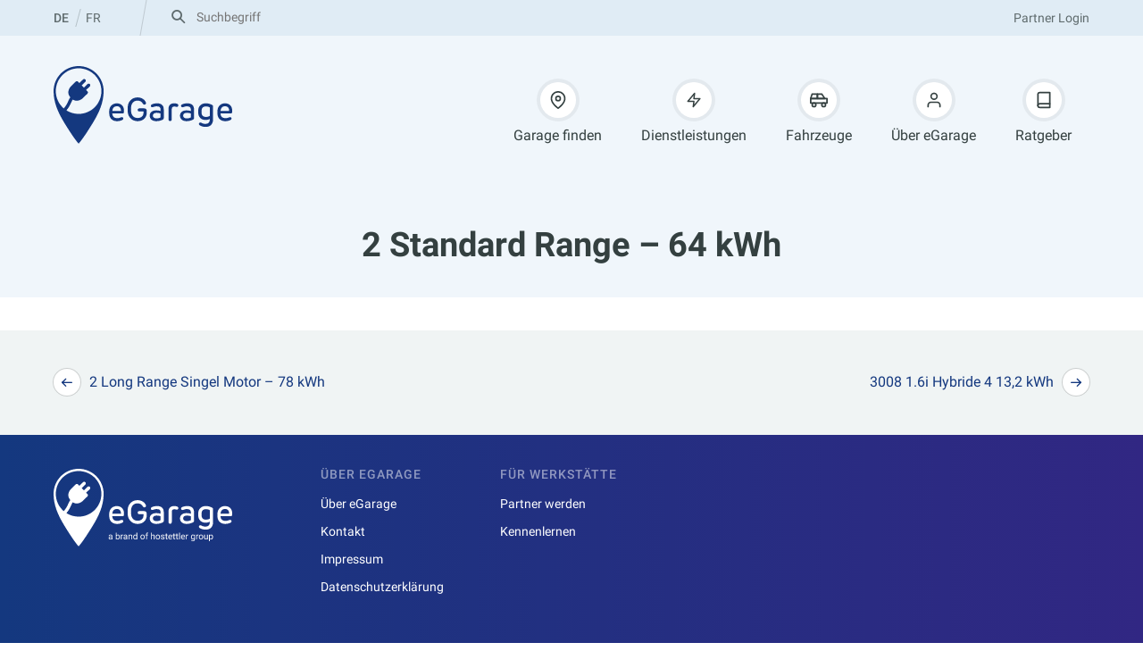

--- FILE ---
content_type: text/html; charset=UTF-8
request_url: https://egarage.ch/autofit_car_model/2-standard-range-64-kwh/
body_size: 24726
content:
<!DOCTYPE html>
<html lang="de-CH">
<head>
<meta charset="UTF-8">
<meta name="viewport" content="width=device-width, initial-scale=1, viewport-fit=cover">
<link rel="profile" href="http://gmpg.org/xfn/11">

<meta name='robots' content='index, follow, max-image-preview:large, max-snippet:-1, max-video-preview:-1' />
	<style>img:is([sizes="auto" i], [sizes^="auto," i]) { contain-intrinsic-size: 3000px 1500px }</style>
	
	<title>2 Standard Range - 64 kWh - eGarage</title>
	<link rel="canonical" href="https://egarage.ch/autofit_car_model/2-standard-range-64-kwh/" />
	<meta property="og:locale" content="de_DE" />
	<meta property="og:type" content="article" />
	<meta property="og:title" content="2 Standard Range - 64 kWh - eGarage" />
	<meta property="og:url" content="https://egarage.ch/autofit_car_model/2-standard-range-64-kwh/" />
	<meta property="og:site_name" content="eGarage" />
	<meta name="twitter:card" content="summary_large_image" />
	<script type="application/ld+json" class="yoast-schema-graph">{"@context":"https://schema.org","@graph":[{"@type":"WebPage","@id":"https://egarage.ch/autofit_car_model/2-standard-range-64-kwh/","url":"https://egarage.ch/autofit_car_model/2-standard-range-64-kwh/","name":"2 Standard Range - 64 kWh - eGarage","isPartOf":{"@id":"https://egarage.ch/de/#website"},"datePublished":"2023-03-30T07:36:35+00:00","breadcrumb":{"@id":"https://egarage.ch/autofit_car_model/2-standard-range-64-kwh/#breadcrumb"},"inLanguage":"de-CH","potentialAction":[{"@type":"ReadAction","target":["https://egarage.ch/autofit_car_model/2-standard-range-64-kwh/"]}]},{"@type":"BreadcrumbList","@id":"https://egarage.ch/autofit_car_model/2-standard-range-64-kwh/#breadcrumb","itemListElement":[{"@type":"ListItem","position":1,"name":"Startseite","item":"https://egarage.ch/de/"},{"@type":"ListItem","position":2,"name":"2 Standard Range &#8211; 64 kWh"}]},{"@type":"WebSite","@id":"https://egarage.ch/de/#website","url":"https://egarage.ch/de/","name":"eGarage","description":"","potentialAction":[{"@type":"SearchAction","target":{"@type":"EntryPoint","urlTemplate":"https://egarage.ch/de/?s={search_term_string}"},"query-input":{"@type":"PropertyValueSpecification","valueRequired":true,"valueName":"search_term_string"}}],"inLanguage":"de-CH"}]}</script>


<link rel='dns-prefetch' href='//www.googletagmanager.com' />
<link rel='dns-prefetch' href='//www.google-analytics.com' />
<link rel="alternate" type="application/rss+xml" title="eGarage &raquo; Feed" href="https://egarage.ch/de/feed/" />
<link rel="alternate" type="application/rss+xml" title="eGarage &raquo; Kommentar-Feed" href="https://egarage.ch/de/comments/feed/" />
<link rel='stylesheet' id='wp-block-library-css' href='https://egarage.ch/wp-includes/css/dist/block-library/style.min.css?ver=6.8.3' type='text/css' media='all' />
<style id='wearerequired-accordion-style-inline-css' type='text/css'>
.wp-block-wearerequired-accordion-content{overflow:hidden;padding:0 .5em;transition:max-height .32s ease-out;will-change:max-height}.wp-block-wearerequired-accordion-content--is-hidden{max-height:0;opacity:0;position:absolute;visibility:hidden}.wp-block-wearerequired-accordion-content>:first-child{margin-top:0}.wp-block-wearerequired-accordion-content>:last-child{margin-bottom:.9375em}.wp-block-wearerequired-accordion-heading[style*=background-color]+.wp-block-wearerequired-accordion-content>:first-child{margin-top:.9375em}@media print{.wp-block-wearerequired-accordion-content{opacity:1;position:relative;visibility:visible}}
.wp-block-wearerequired-accordion-heading{align-items:center;display:flex;font-size:1em;font-weight:400;justify-content:space-between;line-height:1;margin:0;padding:0;position:relative}.wp-block-wearerequired-accordion-heading__copy-link,.wp-block-wearerequired-accordion-heading__toggle{all:inherit;border:none;cursor:pointer;padding:0}.wp-block-wearerequired-accordion-heading__toggle{padding:.9375em .5em;text-align:left;width:100%}.wp-block-wearerequired-accordion-heading__icon{align-items:center;border-radius:50%;display:inline-flex;flex-shrink:0;height:1.5em;justify-content:center;order:2;position:relative;width:1.5em}.wp-block-wearerequired-accordion-heading__icon:after,.wp-block-wearerequired-accordion-heading__icon:before{background-color:currentcolor;content:"";height:2px;left:50%;position:absolute;top:50%;transform:translate3d(-50%,-50%,0);transition:transform .2s ease-out;width:1em}.wp-block-wearerequired-accordion-heading__icon:after{transform:translate3d(-50%,-50%,0) rotate(90deg)}.wp-block-wearerequired-accordion-heading__text{font-weight:600}.wp-block-wearerequired-accordion-heading__copy-link{background:none;display:none;height:100%;opacity:.6;position:absolute;right:100%;top:0;width:2.75rem}.wp-block-wearerequired-accordion-heading__copy-link:hover{opacity:1}.wp-block-wearerequired-accordion-heading__copy-link svg{display:none;margin:0 auto}.wp-block-wearerequired-accordion-heading:hover .wp-block-wearerequired-accordion-heading__copy-link,.wp-block-wearerequired-accordion-heading__copy-link svg.is-visible{display:block}.wp-block-wearerequired-accordion-section--is-expanded .wp-block-wearerequired-accordion-heading__icon:after{transform:translate3d(-50%,-50%,0) rotate(90deg) scale(0)}
.wp-block-wearerequired-accordion-section{border-top:1px solid #ddd}.wp-block-wearerequired-accordion-section--is-expanded{background:inherit}
.wp-block-wearerequired-accordion{border-bottom:1px solid #ddd;margin:0 0 1.875em}

</style>
<style id='global-styles-inline-css' type='text/css'>
:root{--wp--preset--aspect-ratio--square: 1;--wp--preset--aspect-ratio--4-3: 4/3;--wp--preset--aspect-ratio--3-4: 3/4;--wp--preset--aspect-ratio--3-2: 3/2;--wp--preset--aspect-ratio--2-3: 2/3;--wp--preset--aspect-ratio--16-9: 16/9;--wp--preset--aspect-ratio--9-16: 9/16;--wp--preset--color--black: #000000;--wp--preset--color--cyan-bluish-gray: #abb8c3;--wp--preset--color--white: #ffffff;--wp--preset--color--pale-pink: #f78da7;--wp--preset--color--vivid-red: #cf2e2e;--wp--preset--color--luminous-vivid-orange: #ff6900;--wp--preset--color--luminous-vivid-amber: #fcb900;--wp--preset--color--light-green-cyan: #7bdcb5;--wp--preset--color--vivid-green-cyan: #00d084;--wp--preset--color--pale-cyan-blue: #8ed1fc;--wp--preset--color--vivid-cyan-blue: #0693e3;--wp--preset--color--vivid-purple: #9b51e0;--wp--preset--color--primary: #14387f;--wp--preset--color--grey: #e0ecf5;--wp--preset--color--light-grey: #f0f6fb;--wp--preset--color--secondary: #312783;--wp--preset--color--secondary-dark: #344040;--wp--preset--color--secondary-dark-grey: #7b8d8d;--wp--preset--color--secondary-light: #f0f4f4;--wp--preset--color--secondary-light-grey: #e3e7e7;--wp--preset--color--text-black: #333333;--wp--preset--gradient--vivid-cyan-blue-to-vivid-purple: linear-gradient(135deg,rgba(6,147,227,1) 0%,rgb(155,81,224) 100%);--wp--preset--gradient--light-green-cyan-to-vivid-green-cyan: linear-gradient(135deg,rgb(122,220,180) 0%,rgb(0,208,130) 100%);--wp--preset--gradient--luminous-vivid-amber-to-luminous-vivid-orange: linear-gradient(135deg,rgba(252,185,0,1) 0%,rgba(255,105,0,1) 100%);--wp--preset--gradient--luminous-vivid-orange-to-vivid-red: linear-gradient(135deg,rgba(255,105,0,1) 0%,rgb(207,46,46) 100%);--wp--preset--gradient--very-light-gray-to-cyan-bluish-gray: linear-gradient(135deg,rgb(238,238,238) 0%,rgb(169,184,195) 100%);--wp--preset--gradient--cool-to-warm-spectrum: linear-gradient(135deg,rgb(74,234,220) 0%,rgb(151,120,209) 20%,rgb(207,42,186) 40%,rgb(238,44,130) 60%,rgb(251,105,98) 80%,rgb(254,248,76) 100%);--wp--preset--gradient--blush-light-purple: linear-gradient(135deg,rgb(255,206,236) 0%,rgb(152,150,240) 100%);--wp--preset--gradient--blush-bordeaux: linear-gradient(135deg,rgb(254,205,165) 0%,rgb(254,45,45) 50%,rgb(107,0,62) 100%);--wp--preset--gradient--luminous-dusk: linear-gradient(135deg,rgb(255,203,112) 0%,rgb(199,81,192) 50%,rgb(65,88,208) 100%);--wp--preset--gradient--pale-ocean: linear-gradient(135deg,rgb(255,245,203) 0%,rgb(182,227,212) 50%,rgb(51,167,181) 100%);--wp--preset--gradient--electric-grass: linear-gradient(135deg,rgb(202,248,128) 0%,rgb(113,206,126) 100%);--wp--preset--gradient--midnight: linear-gradient(135deg,rgb(2,3,129) 0%,rgb(40,116,252) 100%);--wp--preset--font-size--small: clamp(0.8125rem, calc(0.75rem + 0.25vw), 0.9375rem);--wp--preset--font-size--medium: 1em;--wp--preset--font-size--large: clamp(1rem, calc(0.875rem + 0.5vw), 1.25rem);--wp--preset--font-size--x-large: clamp(1.25rem, calc(1.125rem + 0.5vw), 1.5rem);--wp--preset--font-size--xx-large: clamp(1.5rem, calc(1.125rem + 1.5vw), 2.25rem);--wp--preset--font-family--base-font: 'Roboto';--wp--preset--spacing--20: clamp(10px, calc(5px + 1.25vw), 20px);--wp--preset--spacing--30: clamp(15px, calc(7.5px + 1.875vw), 30px);--wp--preset--spacing--40: clamp(20px, calc(10px + 2.5vw), 40px);--wp--preset--spacing--50: clamp(25px, calc(12.5px + 3.125vw), 50px);--wp--preset--spacing--60: clamp(30px, calc(15px + 3.75vw), 60px);--wp--preset--spacing--70: clamp(35px, calc(17.5px + 4.375vw), 70px);--wp--preset--spacing--80: clamp(40px, calc(20px + 5vw), 80px);--wp--preset--spacing--05: 0.3125rem;--wp--preset--spacing--10: clamp(5px, calc(2.5px + 0.625vw), 10px);--wp--preset--shadow--natural: 6px 6px 9px rgba(0, 0, 0, 0.2);--wp--preset--shadow--deep: 12px 12px 50px rgba(0, 0, 0, 0.4);--wp--preset--shadow--sharp: 6px 6px 0px rgba(0, 0, 0, 0.2);--wp--preset--shadow--outlined: 6px 6px 0px -3px rgba(255, 255, 255, 1), 6px 6px rgba(0, 0, 0, 1);--wp--preset--shadow--crisp: 6px 6px 0px rgba(0, 0, 0, 1);--wp--custom--border--radius--small: 3px;--wp--custom--border--radius--medium: 8px;--wp--custom--border--radius--large: 12px;--wp--custom--border--radius--rounded: 9999px;--wp--custom--border--radius--round: 50%;--wp--custom--base-font: 16;--wp--custom--line-height--small: 1.1;--wp--custom--line-height--medium: 1.25;--wp--custom--line-height--body: 1.5555555556;--wp--custom--line-height--pre: 1.6;--wp--custom--font-weight--regular: 400;--wp--custom--font-weight--medium: 500;--wp--custom--font-weight--bold: 700;--wp--custom--color--status-good: #1dbe6c;--wp--custom--color--status-warning: #d8a623;--wp--custom--color--status-error: #d8232a;--wp--custom--color--rgb--primary: 20, 56, 127;--wp--custom--color--rgb--secondary-dark: 52, 64, 64;--wp--custom--color--rgb--secondary-light: 240, 244, 244;--wp--custom--color--rgb--secondary-light-grey: 227, 231, 231;--wp--custom--color--rgb--secondary-dark-grey: 123, 141, 141;--wp--custom--color--rgb--white: 255, 255, 255;--wp--custom--color--rgb--status-good: 29, 190, 108;--wp--custom--color--rgb--status-warning: 216, 166, 35;--wp--custom--color--rgb--status-error: 216, 35, 42;--wp--custom--color--rgb--grey: 224, 236, 245;--wp--custom--color--rgb--light-grey: 240, 246, 251;--wp--custom--color--rgb--secondary: 49, 39, 131;--wp--custom--color--rgb--text-black: 51, 51, 51;}:root { --wp--style--global--content-size: 760px;--wp--style--global--wide-size: 1160px; }:where(body) { margin: 0; }.wp-site-blocks { padding-top: var(--wp--style--root--padding-top); padding-bottom: var(--wp--style--root--padding-bottom); }.has-global-padding { padding-right: var(--wp--style--root--padding-right); padding-left: var(--wp--style--root--padding-left); }.has-global-padding > .alignfull { margin-right: calc(var(--wp--style--root--padding-right) * -1); margin-left: calc(var(--wp--style--root--padding-left) * -1); }.has-global-padding :where(:not(.alignfull.is-layout-flow) > .has-global-padding:not(.wp-block-block, .alignfull)) { padding-right: 0; padding-left: 0; }.has-global-padding :where(:not(.alignfull.is-layout-flow) > .has-global-padding:not(.wp-block-block, .alignfull)) > .alignfull { margin-left: 0; margin-right: 0; }.wp-site-blocks > .alignleft { float: left; margin-right: 2em; }.wp-site-blocks > .alignright { float: right; margin-left: 2em; }.wp-site-blocks > .aligncenter { justify-content: center; margin-left: auto; margin-right: auto; }:where(.wp-site-blocks) > * { margin-block-start: var( --wp--preset--spacing--30 ); margin-block-end: 0; }:where(.wp-site-blocks) > :first-child { margin-block-start: 0; }:where(.wp-site-blocks) > :last-child { margin-block-end: 0; }:root { --wp--style--block-gap: var( --wp--preset--spacing--30 ); }:root :where(.is-layout-flow) > :first-child{margin-block-start: 0;}:root :where(.is-layout-flow) > :last-child{margin-block-end: 0;}:root :where(.is-layout-flow) > *{margin-block-start: var( --wp--preset--spacing--30 );margin-block-end: 0;}:root :where(.is-layout-constrained) > :first-child{margin-block-start: 0;}:root :where(.is-layout-constrained) > :last-child{margin-block-end: 0;}:root :where(.is-layout-constrained) > *{margin-block-start: var( --wp--preset--spacing--30 );margin-block-end: 0;}:root :where(.is-layout-flex){gap: var( --wp--preset--spacing--30 );}:root :where(.is-layout-grid){gap: var( --wp--preset--spacing--30 );}.is-layout-flow > .alignleft{float: left;margin-inline-start: 0;margin-inline-end: 2em;}.is-layout-flow > .alignright{float: right;margin-inline-start: 2em;margin-inline-end: 0;}.is-layout-flow > .aligncenter{margin-left: auto !important;margin-right: auto !important;}.is-layout-constrained > .alignleft{float: left;margin-inline-start: 0;margin-inline-end: 2em;}.is-layout-constrained > .alignright{float: right;margin-inline-start: 2em;margin-inline-end: 0;}.is-layout-constrained > .aligncenter{margin-left: auto !important;margin-right: auto !important;}.is-layout-constrained > :where(:not(.alignleft):not(.alignright):not(.alignfull)){max-width: var(--wp--style--global--content-size);margin-left: auto !important;margin-right: auto !important;}.is-layout-constrained > .alignwide{max-width: var(--wp--style--global--wide-size);}body .is-layout-flex{display: flex;}.is-layout-flex{flex-wrap: wrap;align-items: center;}.is-layout-flex > :is(*, div){margin: 0;}body .is-layout-grid{display: grid;}.is-layout-grid > :is(*, div){margin: 0;}body{--wp--style--root--padding-top: clamp(20px, calc(12.5px + 1.875vw), 50px);--wp--style--root--padding-right: clamp(20px, calc(10px + 2.5vw), 60px);--wp--style--root--padding-bottom: clamp(20px, calc(12.5px + 1.875vw), 50px);--wp--style--root--padding-left: clamp(20px, calc(10px + 2.5vw), 60px);}a:where(:not(.wp-element-button)){text-decoration: underline;}:root :where(.wp-element-button, .wp-block-button__link){background-color: #32373c;border-width: 0;color: #fff;font-family: inherit;font-size: inherit;line-height: inherit;padding: calc(0.667em + 2px) calc(1.333em + 2px);text-decoration: none;}.has-black-color{color: var(--wp--preset--color--black) !important;}.has-cyan-bluish-gray-color{color: var(--wp--preset--color--cyan-bluish-gray) !important;}.has-white-color{color: var(--wp--preset--color--white) !important;}.has-pale-pink-color{color: var(--wp--preset--color--pale-pink) !important;}.has-vivid-red-color{color: var(--wp--preset--color--vivid-red) !important;}.has-luminous-vivid-orange-color{color: var(--wp--preset--color--luminous-vivid-orange) !important;}.has-luminous-vivid-amber-color{color: var(--wp--preset--color--luminous-vivid-amber) !important;}.has-light-green-cyan-color{color: var(--wp--preset--color--light-green-cyan) !important;}.has-vivid-green-cyan-color{color: var(--wp--preset--color--vivid-green-cyan) !important;}.has-pale-cyan-blue-color{color: var(--wp--preset--color--pale-cyan-blue) !important;}.has-vivid-cyan-blue-color{color: var(--wp--preset--color--vivid-cyan-blue) !important;}.has-vivid-purple-color{color: var(--wp--preset--color--vivid-purple) !important;}.has-primary-color{color: var(--wp--preset--color--primary) !important;}.has-grey-color{color: var(--wp--preset--color--grey) !important;}.has-light-grey-color{color: var(--wp--preset--color--light-grey) !important;}.has-secondary-color{color: var(--wp--preset--color--secondary) !important;}.has-secondary-dark-color{color: var(--wp--preset--color--secondary-dark) !important;}.has-secondary-dark-grey-color{color: var(--wp--preset--color--secondary-dark-grey) !important;}.has-secondary-light-color{color: var(--wp--preset--color--secondary-light) !important;}.has-secondary-light-grey-color{color: var(--wp--preset--color--secondary-light-grey) !important;}.has-text-black-color{color: var(--wp--preset--color--text-black) !important;}.has-black-background-color{background-color: var(--wp--preset--color--black) !important;}.has-cyan-bluish-gray-background-color{background-color: var(--wp--preset--color--cyan-bluish-gray) !important;}.has-white-background-color{background-color: var(--wp--preset--color--white) !important;}.has-pale-pink-background-color{background-color: var(--wp--preset--color--pale-pink) !important;}.has-vivid-red-background-color{background-color: var(--wp--preset--color--vivid-red) !important;}.has-luminous-vivid-orange-background-color{background-color: var(--wp--preset--color--luminous-vivid-orange) !important;}.has-luminous-vivid-amber-background-color{background-color: var(--wp--preset--color--luminous-vivid-amber) !important;}.has-light-green-cyan-background-color{background-color: var(--wp--preset--color--light-green-cyan) !important;}.has-vivid-green-cyan-background-color{background-color: var(--wp--preset--color--vivid-green-cyan) !important;}.has-pale-cyan-blue-background-color{background-color: var(--wp--preset--color--pale-cyan-blue) !important;}.has-vivid-cyan-blue-background-color{background-color: var(--wp--preset--color--vivid-cyan-blue) !important;}.has-vivid-purple-background-color{background-color: var(--wp--preset--color--vivid-purple) !important;}.has-primary-background-color{background-color: var(--wp--preset--color--primary) !important;}.has-grey-background-color{background-color: var(--wp--preset--color--grey) !important;}.has-light-grey-background-color{background-color: var(--wp--preset--color--light-grey) !important;}.has-secondary-background-color{background-color: var(--wp--preset--color--secondary) !important;}.has-secondary-dark-background-color{background-color: var(--wp--preset--color--secondary-dark) !important;}.has-secondary-dark-grey-background-color{background-color: var(--wp--preset--color--secondary-dark-grey) !important;}.has-secondary-light-background-color{background-color: var(--wp--preset--color--secondary-light) !important;}.has-secondary-light-grey-background-color{background-color: var(--wp--preset--color--secondary-light-grey) !important;}.has-text-black-background-color{background-color: var(--wp--preset--color--text-black) !important;}.has-black-border-color{border-color: var(--wp--preset--color--black) !important;}.has-cyan-bluish-gray-border-color{border-color: var(--wp--preset--color--cyan-bluish-gray) !important;}.has-white-border-color{border-color: var(--wp--preset--color--white) !important;}.has-pale-pink-border-color{border-color: var(--wp--preset--color--pale-pink) !important;}.has-vivid-red-border-color{border-color: var(--wp--preset--color--vivid-red) !important;}.has-luminous-vivid-orange-border-color{border-color: var(--wp--preset--color--luminous-vivid-orange) !important;}.has-luminous-vivid-amber-border-color{border-color: var(--wp--preset--color--luminous-vivid-amber) !important;}.has-light-green-cyan-border-color{border-color: var(--wp--preset--color--light-green-cyan) !important;}.has-vivid-green-cyan-border-color{border-color: var(--wp--preset--color--vivid-green-cyan) !important;}.has-pale-cyan-blue-border-color{border-color: var(--wp--preset--color--pale-cyan-blue) !important;}.has-vivid-cyan-blue-border-color{border-color: var(--wp--preset--color--vivid-cyan-blue) !important;}.has-vivid-purple-border-color{border-color: var(--wp--preset--color--vivid-purple) !important;}.has-primary-border-color{border-color: var(--wp--preset--color--primary) !important;}.has-grey-border-color{border-color: var(--wp--preset--color--grey) !important;}.has-light-grey-border-color{border-color: var(--wp--preset--color--light-grey) !important;}.has-secondary-border-color{border-color: var(--wp--preset--color--secondary) !important;}.has-secondary-dark-border-color{border-color: var(--wp--preset--color--secondary-dark) !important;}.has-secondary-dark-grey-border-color{border-color: var(--wp--preset--color--secondary-dark-grey) !important;}.has-secondary-light-border-color{border-color: var(--wp--preset--color--secondary-light) !important;}.has-secondary-light-grey-border-color{border-color: var(--wp--preset--color--secondary-light-grey) !important;}.has-text-black-border-color{border-color: var(--wp--preset--color--text-black) !important;}.has-vivid-cyan-blue-to-vivid-purple-gradient-background{background: var(--wp--preset--gradient--vivid-cyan-blue-to-vivid-purple) !important;}.has-light-green-cyan-to-vivid-green-cyan-gradient-background{background: var(--wp--preset--gradient--light-green-cyan-to-vivid-green-cyan) !important;}.has-luminous-vivid-amber-to-luminous-vivid-orange-gradient-background{background: var(--wp--preset--gradient--luminous-vivid-amber-to-luminous-vivid-orange) !important;}.has-luminous-vivid-orange-to-vivid-red-gradient-background{background: var(--wp--preset--gradient--luminous-vivid-orange-to-vivid-red) !important;}.has-very-light-gray-to-cyan-bluish-gray-gradient-background{background: var(--wp--preset--gradient--very-light-gray-to-cyan-bluish-gray) !important;}.has-cool-to-warm-spectrum-gradient-background{background: var(--wp--preset--gradient--cool-to-warm-spectrum) !important;}.has-blush-light-purple-gradient-background{background: var(--wp--preset--gradient--blush-light-purple) !important;}.has-blush-bordeaux-gradient-background{background: var(--wp--preset--gradient--blush-bordeaux) !important;}.has-luminous-dusk-gradient-background{background: var(--wp--preset--gradient--luminous-dusk) !important;}.has-pale-ocean-gradient-background{background: var(--wp--preset--gradient--pale-ocean) !important;}.has-electric-grass-gradient-background{background: var(--wp--preset--gradient--electric-grass) !important;}.has-midnight-gradient-background{background: var(--wp--preset--gradient--midnight) !important;}.has-small-font-size{font-size: var(--wp--preset--font-size--small) !important;}.has-medium-font-size{font-size: var(--wp--preset--font-size--medium) !important;}.has-large-font-size{font-size: var(--wp--preset--font-size--large) !important;}.has-x-large-font-size{font-size: var(--wp--preset--font-size--x-large) !important;}.has-xx-large-font-size{font-size: var(--wp--preset--font-size--xx-large) !important;}.has-base-font-font-family{font-family: var(--wp--preset--font-family--base-font) !important;}
:root :where(.wp-block-pullquote){font-size: clamp(0.984em, 0.984rem + ((1vw - 0.2em) * 0.983), 1.5em);line-height: 1.6;}
</style>
<link rel='stylesheet' id='autofit-theme-style-css' href='https://egarage.ch/content/themes/autofit-theme/assets/css/dist/style.css?ver=1766139818' type='text/css' media='all' />
<link rel='stylesheet' id='egarage-theme-style-css' href='https://egarage.ch/content/themes/egarage-theme/assets/css/dist/style.css?ver=1692620220' type='text/css' media='all' />

<!-- Google tag (gtag.js) snippet added by Site Kit -->
<!-- Google Analytics snippet added by Site Kit -->
<!-- Google Ads snippet added by Site Kit -->
<script type="text/javascript" src="https://www.googletagmanager.com/gtag/js?id=G-0K5ZT7XT83" id="google_gtagjs-js" async></script>
<script type="text/javascript" id="google_gtagjs-js-after">
/* <![CDATA[ */
window.dataLayer = window.dataLayer || [];function gtag(){dataLayer.push(arguments);}
gtag("set","linker",{"domains":["egarage.ch"]});
gtag("js", new Date());
gtag("set", "developer_id.dZTNiMT", true);
gtag("config", "G-0K5ZT7XT83");
gtag("config", "AW-618179348");
 window._googlesitekit = window._googlesitekit || {}; window._googlesitekit.throttledEvents = []; window._googlesitekit.gtagEvent = (name, data) => { var key = JSON.stringify( { name, data } ); if ( !! window._googlesitekit.throttledEvents[ key ] ) { return; } window._googlesitekit.throttledEvents[ key ] = true; setTimeout( () => { delete window._googlesitekit.throttledEvents[ key ]; }, 5 ); gtag( "event", name, { ...data, event_source: "site-kit" } ); }; 
/* ]]> */
</script>
<link rel="https://api.w.org/" href="https://egarage.ch/wp-json/" /><link rel="alternate" title="JSON" type="application/json" href="https://egarage.ch/wp-json/wp/v2/carmodels/3774" /><link rel="EditURI" type="application/rsd+xml" title="RSD" href="https://egarage.ch/xmlrpc.php?rsd" />
<meta name="generator" content="WordPress 6.8.3" />
<link rel='shortlink' href='https://egarage.ch/?p=3774' />
<link rel="alternate" title="oEmbed (JSON)" type="application/json+oembed" href="https://egarage.ch/wp-json/oembed/1.0/embed?url=https%3A%2F%2Fegarage.ch%2Fautofit_car_model%2F2-standard-range-64-kwh%2F&#038;lang=de" />
<link rel="alternate" title="oEmbed (XML)" type="text/xml+oembed" href="https://egarage.ch/wp-json/oembed/1.0/embed?url=https%3A%2F%2Fegarage.ch%2Fautofit_car_model%2F2-standard-range-64-kwh%2F&#038;format=xml&#038;lang=de" />
<meta name="generator" content="Site Kit by Google 1.168.0" /><script>(function(w,d,s,l,i){w[l]=w[l]||[];w[l].push({'gtm.start':
new Date().getTime(),event:'gtm.js'});var f=d.getElementsByTagName(s)[0],
j=d.createElement(s),dl=l!='dataLayer'?'&l='+l:'';j.async=true;j.src=
'https://www.googletagmanager.com/gtm.js?id='+i+dl;f.parentNode.insertBefore(j,f);
})(window,document,'script','dataLayer','GTM-NSPV6Q3P');</script>
	<style>.wp-block-gallery.is-cropped .blocks-gallery-item picture{height:100%;width:100%;}</style><style class='wp-fonts-local' type='text/css'>
@font-face{font-family:Roboto;font-style:italic;font-weight:400;font-display:swap;src:url('https://egarage.ch/content/themes/autofit-theme/assets/fonts/roboto-latin-italic-400.woff2') format('woff2');unicode-range:U+0000-00FF, U+0131, U+0152-0153, U+02BB-02BC, U+02C6, U+02DA, U+02DC, U+0304, U+0308, U+0329, U+2000-206F, U+2074, U+20AC, U+2122, U+2191, U+2193, U+2212, U+2215, U+FEFF, U+FFFD;}
@font-face{font-family:Roboto;font-style:italic;font-weight:700;font-display:swap;src:url('https://egarage.ch/content/themes/autofit-theme/assets/fonts/roboto-latin-italic-700.woff2') format('woff2');unicode-range:U+0000-00FF, U+0131, U+0152-0153, U+02BB-02BC, U+02C6, U+02DA, U+02DC, U+0304, U+0308, U+0329, U+2000-206F, U+2074, U+20AC, U+2122, U+2191, U+2193, U+2212, U+2215, U+FEFF, U+FFFD;}
@font-face{font-family:Roboto;font-style:normal;font-weight:400;font-display:swap;src:url('https://egarage.ch/content/themes/autofit-theme/assets/fonts/roboto-latin-normal-400.woff2') format('woff2');unicode-range:U+0000-00FF, U+0131, U+0152-0153, U+02BB-02BC, U+02C6, U+02DA, U+02DC, U+0304, U+0308, U+0329, U+2000-206F, U+2074, U+20AC, U+2122, U+2191, U+2193, U+2212, U+2215, U+FEFF, U+FFFD;}
@font-face{font-family:Roboto;font-style:normal;font-weight:700;font-display:swap;src:url('https://egarage.ch/content/themes/autofit-theme/assets/fonts/roboto-latin-normal-700.woff2') format('woff2');unicode-range:U+0000-00FF, U+0131, U+0152-0153, U+02BB-02BC, U+02C6, U+02DA, U+02DC, U+0304, U+0308, U+0329, U+2000-206F, U+2074, U+20AC, U+2122, U+2191, U+2193, U+2212, U+2215, U+FEFF, U+FFFD;}
@font-face{font-family:Roboto;font-style:italic;font-weight:400;font-display:swap;src:url('https://egarage.ch/content/themes/autofit-theme/assets/fonts/roboto-latin-ext-italic-400.woff2') format('woff2');unicode-range:U+0100-02AF, U+0304, U+0308, U+0329, U+1E00-1E9F, U+1EF2-1EFF, U+2020, U+20A0-20AB, U+20AD-20CF, U+2113, U+2C60-2C7F, U+A720-A7FF;}
@font-face{font-family:Roboto;font-style:italic;font-weight:700;font-display:swap;src:url('https://egarage.ch/content/themes/autofit-theme/assets/fonts/roboto-latin-ext-italic-700.woff2') format('woff2');unicode-range:U+0100-02AF, U+0304, U+0308, U+0329, U+1E00-1E9F, U+1EF2-1EFF, U+2020, U+20A0-20AB, U+20AD-20CF, U+2113, U+2C60-2C7F, U+A720-A7FF;}
@font-face{font-family:Roboto;font-style:normal;font-weight:400;font-display:swap;src:url('https://egarage.ch/content/themes/autofit-theme/assets/fonts/roboto-latin-ext-normal-400.woff2') format('woff2');unicode-range:U+0100-02AF, U+0304, U+0308, U+0329, U+1E00-1E9F, U+1EF2-1EFF, U+2020, U+20A0-20AB, U+20AD-20CF, U+2113, U+2C60-2C7F, U+A720-A7FF;}
@font-face{font-family:Roboto;font-style:normal;font-weight:700;font-display:swap;src:url('https://egarage.ch/content/themes/autofit-theme/assets/fonts/roboto-latin-ext-normal-700.woff2') format('woff2');unicode-range:U+0100-02AF, U+0304, U+0308, U+0329, U+1E00-1E9F, U+1EF2-1EFF, U+2020, U+20A0-20AB, U+20AD-20CF, U+2113, U+2C60-2C7F, U+A720-A7FF;}
@font-face{font-family:Roboto;font-style:italic;font-weight:500;font-display:swap;src:url('https://egarage.ch/content/themes/autofit-theme/assets/fonts/roboto-latin-ext-italic-500.woff2') format('woff2');unicode-range:U+0100-02AF, U+0304, U+0308, U+0329, U+1E00-1E9F, U+1EF2-1EFF, U+2020, U+20A0-20AB, U+20AD-20CF, U+2113, U+2C60-2C7F, U+A720-A7FF;}
@font-face{font-family:Roboto;font-style:italic;font-weight:500;font-display:swap;src:url('https://egarage.ch/content/themes/autofit-theme/assets/fonts/roboto-latin-italic-500.woff2') format('woff2');unicode-range:U+0000-00FF, U+0131, U+0152-0153, U+02BB-02BC, U+02C6, U+02DA, U+02DC, U+0304, U+0308, U+0329, U+2000-206F, U+2074, U+20AC, U+2122, U+2191, U+2193, U+2212, U+2215, U+FEFF, U+FFFD;}
@font-face{font-family:Roboto;font-style:normal;font-weight:500;font-display:swap;src:url('https://egarage.ch/content/themes/autofit-theme/assets/fonts/roboto-latin-ext-normal-500.woff2') format('woff2');unicode-range:U+0100-02AF, U+0304, U+0308, U+0329, U+1E00-1E9F, U+1EF2-1EFF, U+2020, U+20A0-20AB, U+20AD-20CF, U+2113, U+2C60-2C7F, U+A720-A7FF;}
@font-face{font-family:Roboto;font-style:normal;font-weight:500;font-display:swap;src:url('https://egarage.ch/content/themes/autofit-theme/assets/fonts/roboto-latin-normal-500.woff2') format('woff2');unicode-range:U+0000-00FF, U+0131, U+0152-0153, U+02BB-02BC, U+02C6, U+02DA, U+02DC, U+0304, U+0308, U+0329, U+2000-206F, U+2074, U+20AC, U+2122, U+2191, U+2193, U+2212, U+2215, U+FEFF, U+FFFD;}
</style>
<link rel="icon" href="https://egarage.ch/content/uploads/sites/4/2022/12/cropped-favicon-egarage-bg-32x32.png" sizes="32x32" />
<link rel="icon" href="https://egarage.ch/content/uploads/sites/4/2022/12/cropped-favicon-egarage-bg-192x192.png" sizes="192x192" />
<link rel="apple-touch-icon" href="https://egarage.ch/content/uploads/sites/4/2022/12/cropped-favicon-egarage-bg-180x180.png" />
<meta name="msapplication-TileImage" content="https://egarage.ch/content/uploads/sites/4/2022/12/cropped-favicon-egarage-bg-270x270.png" />
</head>

<body class="wp-singular autofit_car_model-template-default single single-autofit_car_model postid-3774 wp-embed-responsive wp-theme-autofit-theme wp-child-theme-egarage-theme">
<noscript><iframe src="https://www.googletagmanager.com/ns.html?id=GTM-NSPV6Q3P" height="0" width="0" style="display:none;visibility:hidden"></iframe></noscript>
	<div class="site">
	<a class="skip-link screen-reader-text" href="#content">Zum Inhalt springen</a>

	<div class="top-bar">
		<div class="wrap">
							<nav class="nav-lang">
					<ul>
							<li class="lang-item lang-item-4 lang-item-de current-lang no-translation lang-item-first"><a lang="de-CH" hreflang="de-CH" href="https://egarage.ch/de/" aria-current="true">de</a></li>
	<li class="lang-item lang-item-7 lang-item-fr no-translation"><a lang="fr-FR" hreflang="fr-FR" href="https://egarage.ch/fr/">fr</a></li>
					</ul>
				</nav>
						
<form role="search" method="get" class="search-form" id="searchform" action="https://egarage.ch/de/">
	<label class="screen-reader-text" for="s">Suche nach:</label>
	<input class="search-field" type="text" value="" name="s" id="s" placeholder="Suchbegriff">
	<button type="submit" id="searchsubmit" class="button search-button"><span class="icon-search"></span> <span class="button-label">Suchen</span></button>
	<span class="placeholder-icon icon-search"></span>
</form>
			<div class="top-bar-login">
				<nav class="nav-partner"><ul><li><a href="https://egarage.ch/wp-login.php?redirect_to=https%3A%2F%2Fegarage.ch%2Fde%2F%3Fpage_id%3D21">Partner Login</a></li></ul></nav>			</div>
		</div>
	</div>

	<header id="site-header" class="site-header">
		<div class="wrap">
							<a href="https://egarage.ch/de/" rel="home" class="site-title">
					<figure class="site-logo">
						<svg width="200" height="90" viewBox="0 0 200 90" fill="none" xmlns="http://www.w3.org/2000/svg">
<path d="M62.4222 56.2542C62.2939 54.8806 62.2768 52.6861 62.4051 51.3694C62.8269 46.9036 66.0644 43.7373 70.858 43.7373C75.8539 43.7373 78.8378 46.9948 78.8378 51.7171V52.8685C78.8378 54.7523 78.4901 55.0459 76.7517 55.0459H65.845L65.882 55.9607C66.0644 58.5969 68.0423 60.3353 71.1145 60.3353C72.7418 60.3353 74.0414 60.0047 75.1585 59.5488C75.7257 59.3293 76.0734 59.1469 76.5664 59.1469C77.4442 59.1469 78.0683 59.7312 78.0854 60.683C78.1025 61.5979 77.3901 62.1479 76.6776 62.4956C75.1956 63.191 73.2377 63.704 71.0404 63.704C66.1385 63.7011 62.844 60.646 62.4222 56.2542ZM75.415 52.3185C75.6886 48.8786 73.7307 46.9378 70.7668 46.9378C67.9112 46.9378 66.0815 48.8415 65.882 51.6402C65.8649 51.8596 65.8649 52.099 65.845 52.3185H75.415Z" fill="#14387F"/>
<path d="M83.0813 53.5099C82.916 51.4066 82.936 49.3746 83.0813 47.2685C83.4832 41.5031 88.0402 37.0771 94.0792 37.0771C99.021 37.0771 102.002 39.9128 103.065 41.999C103.396 42.5832 103.487 43.0592 103.487 43.4268C103.487 44.4328 102.754 45.1653 101.731 45.1653C100.962 45.1653 100.486 44.8717 100.084 44.2134C99.0951 42.3096 97.2284 40.6453 94.0821 40.6453C90.0751 40.6453 87.2023 43.4439 86.8546 47.582C86.7093 49.4658 86.7093 51.3154 86.8717 53.1992C87.2194 57.3174 90.0751 60.1531 94.1562 60.1531C98.2373 60.1531 100.671 57.7363 100.671 54.5729V52.7433H96.0058C94.8886 52.7433 94.1932 52.0849 94.1932 51.0589C94.1932 50.033 94.8886 49.3575 96.0058 49.3575H101.404C103.287 49.3575 104.313 50.3835 104.313 52.2673V54.4276C104.313 59.5689 100.286 63.7041 94.1562 63.7041C88.0431 63.7013 83.5231 59.2354 83.0813 53.5099Z" fill="#14387F"/>
<path d="M107.659 57.48C107.659 54.3879 110.076 51.5892 114.978 51.5892C116.625 51.5892 118.053 51.7916 119.846 52.2846V50.6744C119.846 48.2405 118.566 47.0692 115.508 47.0692C114.1 47.0692 112.689 47.454 111.849 47.7817C111.356 47.9841 110.897 48.1465 110.475 48.1465C109.614 48.1465 108.919 47.4682 108.919 46.5534C108.902 45.7668 109.341 45.1797 110.347 44.7779C111.592 44.2478 113.604 43.6978 115.799 43.6978C120.612 43.6978 123.394 45.9122 123.394 50.7257V60.2787C123.394 60.9912 123.211 61.3218 122.698 61.6866C121.581 62.456 118.763 63.6986 115.069 63.6986C110.367 63.7015 107.659 61.0653 107.659 57.48ZM115.417 60.5893C116.99 60.5893 118.637 60.1305 119.846 59.4921V55.0462C118.181 54.5532 116.882 54.3337 115.4 54.3337C112.564 54.3337 111.173 55.7074 111.173 57.48C111.173 59.4551 112.783 60.5893 115.417 60.5893Z" fill="#14387F"/>
<path d="M128.703 61.5779V49.9045C128.703 46.0428 131.026 43.7002 134.85 43.7002C136.096 43.7002 137.139 43.8455 137.926 44.065C138.986 44.3756 139.701 44.9428 139.701 45.9488C139.701 47.066 138.914 47.7044 138.145 47.7044C137.78 47.7044 137.524 47.6502 137.247 47.5761C136.589 47.4108 135.968 47.3025 135.144 47.3025C133.277 47.3025 132.362 48.2174 132.362 50.0841V61.575C132.362 62.8005 131.667 63.5158 130.533 63.5158C129.416 63.5187 128.703 62.8033 128.703 61.5779Z" fill="#14387F"/>
<path d="M141.548 57.48C141.548 54.3879 143.965 51.5892 148.866 51.5892C150.514 51.5892 151.942 51.7916 153.734 52.2846V50.6744C153.734 48.2405 152.452 47.0692 149.397 47.0692C147.989 47.0692 146.578 47.454 145.737 47.7817C145.244 47.9841 144.785 48.1465 144.364 48.1465C143.503 48.1465 142.808 47.4682 142.808 46.5534C142.79 45.7668 143.229 45.1797 144.235 44.7779C145.481 44.2478 147.493 43.6978 149.687 43.6978C154.501 43.6978 157.282 45.9122 157.282 50.7257V60.2787C157.282 60.9912 157.1 61.3218 156.587 61.6866C155.47 62.456 152.654 63.6986 148.958 63.6986C144.258 63.7015 141.548 61.0653 141.548 57.48ZM149.308 60.5893C150.881 60.5893 152.529 60.1305 153.737 59.4921V55.0462C152.073 54.5532 150.773 54.3337 149.291 54.3337C146.455 54.3337 145.065 55.7074 145.065 57.48C145.062 59.4551 146.672 60.5893 149.308 60.5893Z" fill="#14387F"/>
<path d="M164.148 68.6233C163.307 68.1844 162.794 67.6173 162.794 66.7737C162.794 65.913 163.452 65.2376 164.35 65.2376C164.809 65.2376 165.174 65.3658 165.596 65.5482C167.425 66.5172 168.56 66.6996 170.19 66.6996C173.08 66.6996 174.929 65.1806 174.929 62.1055V61.299C173.721 61.8832 171.891 62.342 170.136 62.342C165.67 62.342 162.54 59.4864 162.102 55.3711C161.973 54.1257 161.993 51.9113 162.102 50.6687C162.503 46.5505 165.761 43.6978 170.537 43.6978C173.832 43.6978 176.539 44.8691 177.657 45.5645C178.463 46.0404 178.588 46.4622 178.588 47.833V61.7949C178.588 67.2468 175.24 70.1024 170.389 70.1024C167.662 70.1053 165.795 69.5011 164.148 68.6233ZM170.535 58.9421C172.054 58.9421 173.974 58.4661 174.926 57.8078V48.3118C173.974 47.6335 172.054 47.1576 170.535 47.1576C167.625 47.1576 165.997 48.7507 165.758 51.1104C165.65 52.1535 165.65 53.9661 165.758 54.9892C165.977 57.3518 167.625 58.9421 170.535 58.9421Z" fill="#14387F"/>
<path d="M183.581 56.2542C183.453 54.8806 183.436 52.6861 183.564 51.3694C183.986 46.9036 187.224 43.7373 192.02 43.7373C197.016 43.7373 200 46.9948 200 51.7171V52.8685C200 54.7523 199.652 55.0459 197.914 55.0459H187.007L187.044 55.9607C187.227 58.5969 189.204 60.3353 192.277 60.3353C193.904 60.3353 195.204 60.0047 196.321 59.5488C196.888 59.3293 197.236 59.1469 197.729 59.1469C198.606 59.1469 199.228 59.7312 199.248 60.683C199.265 61.5979 198.552 62.1479 197.84 62.4956C196.358 63.191 194.4 63.704 192.203 63.704C187.295 63.7011 184.003 60.646 183.581 56.2542ZM196.574 52.3185C196.848 48.8786 194.89 46.9378 191.926 46.9378C189.07 46.9378 187.241 48.8415 187.041 51.6402C187.024 51.8596 187.024 52.099 187.004 52.3185H196.574Z" fill="#14387F"/>
<path d="M28.0263 2C12.5483 2 0 14.5483 0 30.0263C0 42.8595 5.12989 54.2194 12.1236 65.659C23.834 84.8021 28.0263 88.8005 28.0263 88.8005C28.0263 88.8005 32.2185 84.8021 43.9289 65.659C50.9227 54.2251 56.0526 42.8595 56.0526 30.0263C56.0526 14.5483 43.5043 2 28.0263 2ZM28.0263 55.5532C23.0018 55.5532 18.3194 54.1025 14.3722 51.5975C17.3276 48.1889 18.8039 44.8887 19.8612 42.5204C20.4654 41.1724 20.9869 40.0068 21.4885 39.4795C23.0189 40.457 24.518 40.8161 25.8945 40.8161C29.6935 40.8161 32.5691 38.0831 32.6118 38.0403L37.9156 32.8762C38.6394 32.1723 38.6565 31.0124 37.9498 30.2885L36.4535 28.7524L40.5546 24.7596C41.2785 24.0528 41.2956 22.8957 40.5888 22.1719C39.8849 21.448 38.7249 21.4337 38.0011 22.1377L33.9 26.1304L31.4605 23.6225L35.5615 19.6297C36.2854 18.9258 36.2996 17.7659 35.5957 17.042C34.8889 16.3181 33.7319 16.3038 33.008 17.0078L28.9069 21.0005L27.4107 19.4644C27.0715 19.1167 26.6099 18.9172 26.1225 18.9115C25.6352 18.9001 25.1706 19.0911 24.823 19.4302L19.448 24.6627C19.3853 24.7254 13.4261 30.6647 18.7611 37.04C17.8691 38.0175 17.2678 39.3541 16.5211 41.027C15.4837 43.3497 14.1442 46.3479 11.4226 49.4144C5.95922 44.7348 2.4994 37.7838 2.4994 30.0263C2.4994 15.9276 13.9276 4.49655 28.0263 4.49655C42.1249 4.49655 53.556 15.9276 53.556 30.0263C53.556 44.1249 42.1249 55.5532 28.0263 55.5532Z" fill="#14387F"/>
</svg>
					</figure>
					<span class="screen-reader-text">eGarage</span>
				</a>
			
			<button class="toggle-nav-main" aria-controls="nav-main" aria-expanded="false">
				<span class="lines">
					<span class="line first"></span>
					<span class="line second"></span>
					<span class="line third"></span>
				</span>
				Menü			</button>
			<nav class="nav-main"><ul class="nav-menu"><li id="menu-item-663" class="with-icon with-icon__map menu-item menu-item-type-post_type menu-item-object-page menu-item-663"><a href="https://egarage.ch/de/garage-finden/"><svg viewBox="0 0 24 24" xmlns="http://www.w3.org/2000/svg"><g fill="currentColor" fill-rule="nonzero"><path d="M12.783 21.17a29.155 29.155 0 0 0 2.991-2.733C18.427 15.637 20 12.753 20 10a8 8 0 0 0-16 0c0 2.753 1.573 5.636 4.226 8.437A29.155 29.155 0 0 0 12 21.773c.242-.18.505-.38.783-.602zm4.443-1.357a31.132 31.132 0 0 1-4.254 3.726c-.195.141-.337.24-.417.293a1 1 0 0 1-1.11 0c-.08-.054-.222-.152-.417-.293a31.132 31.132 0 0 1-4.254-3.726C3.802 16.676 2 13.372 2 10 2 4.477 6.477 0 12 0s10 4.477 10 10c0 3.372-1.802 6.676-4.774 9.813z"/><path d="M12 14a4 4 0 1 1 0-8 4 4 0 0 1 0 8zm0-2a2 2 0 1 0 0-4 2 2 0 0 0 0 4z"/></g></svg>
Garage finden</a></li>
<li id="menu-item-2309" class="with-icon with-icon__zap menu-item menu-item-type-post_type menu-item-object-page menu-item-has-children menu-item-2309"><a href="https://egarage.ch/de/dienstleistungen/"><svg viewBox="0 0 24 24" xmlns="http://www.w3.org/2000/svg"><path d="M3.309 13.224l-.061.082A.9.9 0 004 14.7h7.08l-.773 6.188c-.112.892 1.01 1.379 1.584.688l9-10.8.061-.082A.9.9 0 0020.2 9.3h-7.08l.773-6.188c.112-.892-1.01-1.379-1.584-.688l-9 10.8zm8.417-7.29l-.52 4.154-.006.107a.9.9 0 00.9.905h6.178l-5.804 6.964.52-4.152.006-.107a.9.9 0 00-.9-.905H5.922l5.804-6.965z" fill="currentColor" fill-rule="nonzero"/></svg>
Dienstleistungen</a>
<ul class="sub-menu">
	<li id="menu-item-2312" class="menu-item menu-item-type-post_type menu-item-object-page menu-item-2312"><a href="https://egarage.ch/de/dienstleistungen/garagen-dienstleistungen/">Garage Service-Leistungen für Elektrofahrzeuge</a></li>
	<li id="menu-item-2310" class="menu-item menu-item-type-post_type menu-item-object-page menu-item-2310"><a href="https://egarage.ch/de/dienstleistungen/aviloo-batterietest/">AVILOO Batterietest</a></li>
	<li id="menu-item-2311" class="menu-item menu-item-type-post_type menu-item-object-page menu-item-2311"><a href="https://egarage.ch/de/dienstleistungen/elektrokostenrechner/">Elektrokostenrechner</a></li>
	<li id="menu-item-2314" class="menu-item menu-item-type-post_type menu-item-object-page menu-item-2314"><a href="https://egarage.ch/de/dienstleistungen/ladestationenfinder/">Ladestationenfinder</a></li>
	<li id="menu-item-2313" class="menu-item menu-item-type-post_type menu-item-object-page menu-item-2313"><a href="https://egarage.ch/de/dienstleistungen/lade-infrastruktur/">Lade-Infrastruktur</a></li>
</ul>
</li>
<li id="menu-item-237" class="with-icon with-icon__car menu-item menu-item-type-post_type menu-item-object-page menu-item-has-children menu-item-237"><a href="https://egarage.ch/de/fahrzeuge/"><svg viewBox="0 0 24 24" xmlns="http://www.w3.org/2000/svg"><g fill="currentColor" fill-rule="nonzero"><path d="M5.5 15a3.5 3.5 0 100 7 3.5 3.5 0 000-7zm0 2a1.5 1.5 0 110 3 1.5 1.5 0 010-3zM18.5 15a3.5 3.5 0 100 7 3.5 3.5 0 000-7zm0 2a1.5 1.5 0 110 3 1.5 1.5 0 010-3z"/><path d="M23 9H1a1 1 0 00-1 1v6a1 1 0 001 1h22a1 1 0 001-1v-6a1 1 0 00-1-1zm-1 2v4H2v-4h20z"/><path d="M10 3H3a1 1 0 00-.949.684l-2 6A1 1 0 001 11h9a1 1 0 001-1V4a1 1 0 00-1-1zM9 5v4H2.387L3.72 5H9z"/><path d="M16 3h-6a1 1 0 00-1 1v6a1 1 0 001 1h10a1 1 0 00.832-1.555l-4-6A1 1 0 0016 3zm-.536 2l2.667 4H11V5h4.464z"/></g></svg>
Fahrzeuge</a>
<ul class="sub-menu">
	<li id="menu-item-321" class="menu-item menu-item-type-post_type menu-item-object-page menu-item-321"><a href="https://egarage.ch/de/fahrzeuge/">Autos</a></li>
</ul>
</li>
<li id="menu-item-37" class="with-icon with-icon__person menu-item menu-item-type-post_type menu-item-object-page menu-item-37"><a href="https://egarage.ch/de/ueber-egarage/"><svg viewBox="0 0 24 24" xmlns="http://www.w3.org/2000/svg"><g fill="currentColor" fill-rule="nonzero"><path d="M21 21a1 1 0 0 1-2 0v-2a3 3 0 0 0-3-3H8a3 3 0 0 0-3 3v2a1 1 0 0 1-2 0v-2a5 5 0 0 1 5-5h8a5 5 0 0 1 5 5v2zM12 12a5 5 0 1 1 0-10 5 5 0 0 1 0 10zm0-2a3 3 0 1 0 0-6 3 3 0 0 0 0 6z"/></g></svg>
Über eGarage</a></li>
<li id="menu-item-111" class="with-icon with-icon__book menu-item menu-item-type-post_type_archive menu-item-object-autofit_advice menu-item-has-children menu-item-111"><a href="https://egarage.ch/de/ratgeber/"><svg viewBox="0 0 24 24" xmlns="http://www.w3.org/2000/svg"><g fill="currentColor" fill-rule="nonzero"><path d="M5 19.5a1 1 0 0 1-2 0A3.5 3.5 0 0 1 6.5 16H20a1 1 0 0 1 0 2H6.5A1.5 1.5 0 0 0 5 19.5z"/><path d="M19 3H6.5A1.5 1.5 0 0 0 5 4.5v15A1.5 1.5 0 0 0 6.5 21H19V3zM6.5 1H20a1 1 0 0 1 1 1v20a1 1 0 0 1-1 1H6.5A3.5 3.5 0 0 1 3 19.5v-15A3.5 3.5 0 0 1 6.5 1z"/></g></svg>
Ratgeber</a>
<ul class="sub-menu">
	<li id="menu-item-1455" class="menu-item menu-item-type-post_type menu-item-object-autofit_advice menu-item-1455"><a href="https://egarage.ch/de/ratgeber/basiswissen-elektromobilitaet/">Basiswissen Elektromobilität</a></li>
	<li id="menu-item-1456" class="menu-item menu-item-type-post_type menu-item-object-autofit_advice menu-item-1456"><a href="https://egarage.ch/de/ratgeber/7-mythen-zur-elektromobilitaet/">7 Mythen zur Elektromobilität</a></li>
	<li id="menu-item-1457" class="menu-item menu-item-type-post_type menu-item-object-autofit_advice menu-item-1457"><a href="https://egarage.ch/de/ratgeber/elektrische-antriebsformen/">Elektrische Antriebsformen</a></li>
	<li id="menu-item-1458" class="menu-item menu-item-type-post_type menu-item-object-autofit_advice menu-item-1458"><a href="https://egarage.ch/de/ratgeber/der-unterhalt-von-elektroautos/">Der Unterhalt von Elektroautos</a></li>
	<li id="menu-item-1459" class="menu-item menu-item-type-post_type menu-item-object-autofit_advice menu-item-1459"><a href="https://egarage.ch/de/ratgeber/marktpanorama-schweiz/">E-Mobilität: Marktpanorama Schweiz</a></li>
	<li id="menu-item-1460" class="menu-item menu-item-type-post_type menu-item-object-autofit_advice menu-item-1460"><a href="https://egarage.ch/de/ratgeber/e-mobilitaet-und-der-schweizer-strom-mix/">E-Mobilität und der Schweizer Strom-Mix</a></li>
	<li id="menu-item-1461" class="menu-item menu-item-type-post_type menu-item-object-autofit_advice menu-item-1461"><a href="https://egarage.ch/de/ratgeber/politik-und-e-mobilitaet/">Politik und E-Mobilität</a></li>
	<li id="menu-item-1605" class="menu-item menu-item-type-post_type menu-item-object-autofit_advice menu-item-1605"><a href="https://egarage.ch/de/ratgeber/uebersicht-foerdermassnahmen-elektromobilitaet/">Übersicht Fördermassnahmen Elektromobilität</a></li>
	<li id="menu-item-1462" class="menu-item menu-item-type-post_type menu-item-object-autofit_advice menu-item-1462"><a href="https://egarage.ch/de/ratgeber/aufladen-leicht-gemacht/">Aufladen leicht gemacht</a></li>
	<li id="menu-item-1463" class="menu-item menu-item-type-post_type menu-item-object-autofit_advice menu-item-1463"><a href="https://egarage.ch/de/ratgeber/berechnung-der-ladedauer-und-reichweite/">Berechnung der Ladedauer und Reichweite</a></li>
	<li id="menu-item-1464" class="menu-item menu-item-type-post_type menu-item-object-autofit_advice menu-item-1464"><a href="https://egarage.ch/de/ratgeber/die-richtige-ladeinfrastruktur-fur-zuhause/">Die richtige Ladeinfrastruktur für zuhause</a></li>
	<li id="menu-item-1465" class="menu-item menu-item-type-post_type menu-item-object-autofit_advice menu-item-1465"><a href="https://egarage.ch/de/ratgeber/uebersicht-ladedauer-ladeleistung-und-ladepunkt-aktueller-e-modelle/">Übersicht Ladedauer, Ladeleistung und Ladepunkt aktueller E-Modelle</a></li>
</ul>
</li>
</ul></nav>		</div>
	</header>

	<div id="site-content" class="site-content">

	<main id="main" class="site-main" role="main">

	
<article id="post-3774" class="post-3774 autofit_car_model type-autofit_car_model status-publish hentry">
	<header class="entry-header single-entry-header">
				<div class="entry-title-wrap">
			<h1 class="entry-title">2 Standard Range &#8211; 64 kWh</h1>		</div>
	</header>

	<div class="entry-content">
			</div>
</article>

	<nav class="navigation post-navigation" aria-label="Beiträge">
		<h2 class="screen-reader-text">Beitrags-Navigation</h2>
		<div class="nav-links"><div class="nav-previous"><a href="https://egarage.ch/autofit_car_model/2-long-range-singel-motor-78-kwh/" rel="prev">2 Long Range Singel Motor &#8211; 78 kWh</a></div><div class="nav-next"><a href="https://egarage.ch/autofit_car_model/3008-1-6i-hybride-4-132-kwh/" rel="next">3008 1.6i Hybride 4 13,2 kWh</a></div></div>
	</nav>
	</main>

	</div>

	<footer id="site-footer" class="site-footer">
		<div class="wrap">
			<figure class="site-logo-wrap">
				<div class="site-logo site-logo-byline">
					<svg width="200" height="90" viewBox="0 0 200 90" fill="none" xmlns="http://www.w3.org/2000/svg">
<path d="M65.0748 80.9768C65.0235 80.8743 64.9808 80.6891 64.9494 80.4212C64.5306 80.8572 64.0319 81.0737 63.4506 81.0737C62.9321 81.0737 62.5046 80.9256 62.1713 80.6321C61.8379 80.3386 61.6726 79.9653 61.6726 79.5151C61.6726 78.968 61.8806 78.5406 62.2995 78.2357C62.7155 77.9337 63.3025 77.7798 64.0604 77.7798H64.938V77.3666C64.938 77.0532 64.844 76.8025 64.6559 76.6144C64.4679 76.4263 64.1886 76.3352 63.8239 76.3352C63.5019 76.3352 63.2341 76.4178 63.0147 76.5802C62.7981 76.7426 62.687 76.9392 62.687 77.17H61.7809C61.7809 76.9079 61.8749 76.6543 62.0601 76.4092C62.2453 76.1642 62.4989 75.9704 62.8209 75.828C63.1401 75.6855 63.4905 75.6143 63.8752 75.6143C64.4821 75.6143 64.958 75.7653 65.3028 76.0702C65.6475 76.3751 65.8242 76.7911 65.8385 77.3239V79.7488C65.8385 80.2332 65.9011 80.6178 66.0237 80.9028V80.9797H65.0748V80.9768ZM63.5789 80.2901C63.861 80.2901 64.1288 80.2161 64.3824 80.0707C64.636 79.9254 64.8184 79.7345 64.9323 79.5009V78.4209H64.2257C63.123 78.4209 62.5702 78.7429 62.5702 79.3897C62.5702 79.6718 62.6642 79.8941 62.8523 80.0508C63.0403 80.2104 63.2825 80.2901 63.5789 80.2901Z" fill="white"/>
<path d="M74.1758 78.4009C74.1758 79.2073 73.9906 79.8541 73.6202 80.3414C73.2497 80.8286 72.7539 81.0736 72.1299 81.0736C71.4632 81.0736 70.9503 80.8371 70.5855 80.367L70.5428 80.9768H69.7136V73.4971H70.614V76.2866C70.9788 75.8364 71.4803 75.6085 72.1185 75.6085C72.7568 75.6085 73.2611 75.8507 73.6259 76.3351C73.9906 76.8195 74.1729 77.4805 74.1729 78.3211V78.4009H74.1758ZM73.2754 78.2983C73.2754 77.6857 73.1557 77.2098 72.9192 76.8765C72.6827 76.5431 72.3408 76.375 71.8963 76.375C71.3036 76.375 70.8762 76.6514 70.6169 77.2041V79.4837C70.8933 80.0365 71.3235 80.31 71.9077 80.31C72.3408 80.31 72.6742 80.1419 72.9164 79.8085C73.1529 79.4723 73.2754 78.9708 73.2754 78.2983Z" fill="white"/>
<path d="M77.8572 76.5145C77.7204 76.4917 77.5722 76.4803 77.4127 76.4803C76.8229 76.4803 76.4211 76.7311 76.2102 77.2354V80.9738H75.3098V75.7053H76.1874L76.2017 76.315C76.498 75.8449 76.9169 75.6084 77.4583 75.6084C77.6349 75.6084 77.766 75.6312 77.8572 75.6768V76.5145Z" fill="white"/>
<path d="M81.7409 80.9768C81.6897 80.8743 81.6469 80.6891 81.6156 80.4212C81.1967 80.8572 80.6981 81.0737 80.1168 81.0737C79.5982 81.0737 79.1708 80.9256 78.8374 80.6321C78.504 80.3386 78.3387 79.9653 78.3387 79.5151C78.3387 78.968 78.5468 78.5406 78.9656 78.2357C79.3816 77.9337 79.9686 77.7798 80.7266 77.7798H81.6042V77.3666C81.6042 77.0532 81.5101 76.8025 81.3221 76.6144C81.134 76.4263 80.8548 76.3352 80.4901 76.3352C80.1681 76.3352 79.9002 76.4178 79.6808 76.5802C79.4643 76.7426 79.3531 76.9392 79.3531 77.17H78.447C78.447 76.9079 78.5411 76.6543 78.7263 76.4092C78.9115 76.1642 79.1651 75.9704 79.4871 75.828C79.8062 75.6855 80.1567 75.6143 80.5413 75.6143C81.1483 75.6143 81.6241 75.7653 81.9689 76.0702C82.3137 76.3751 82.4903 76.7911 82.5046 77.3239V79.7488C82.5046 80.2332 82.5673 80.6178 82.6898 80.9028V80.9797H81.7409V80.9768ZM80.2479 80.2901C80.5299 80.2901 80.7978 80.2161 81.0514 80.0707C81.305 79.9254 81.4873 79.7345 81.6013 79.5009V78.4209H80.8947C79.792 78.4209 79.2392 78.7429 79.2392 79.3897C79.2392 79.6718 79.3332 79.8941 79.5213 80.0508C79.7093 80.2104 79.9515 80.2901 80.2479 80.2901Z" fill="white"/>
<path d="M84.7671 75.7081L84.7956 76.3692C85.1974 75.862 85.7245 75.6084 86.3742 75.6084C87.4883 75.6084 88.0496 76.2353 88.0582 77.4919V80.9738H87.1577V77.4862C87.1549 77.1072 87.0666 76.8251 86.8985 76.6427C86.7275 76.4604 86.4625 76.3692 86.1035 76.3692C85.81 76.3692 85.5535 76.4461 85.3341 76.6028C85.1147 76.7596 84.9409 76.9647 84.8184 77.2155V80.971H83.918V75.7024H84.7671V75.7081Z" fill="white"/>
<path d="M89.1979 78.2983C89.1979 77.4891 89.3888 76.8394 89.7734 76.3493C90.1553 75.8564 90.6568 75.6113 91.2779 75.6113C91.8934 75.6113 92.3835 75.8222 92.7425 76.2439V73.4971H93.6429V80.9768H92.8138L92.771 80.4126C92.412 80.8542 91.9105 81.0736 91.2665 81.0736C90.6568 81.0736 90.1581 80.8229 89.7734 80.3243C89.3888 79.8256 89.1979 79.1731 89.1979 78.3667V78.2983ZM90.0983 78.4009C90.0983 78.9993 90.2208 79.4666 90.4687 79.8028C90.7166 80.1419 91.0557 80.31 91.4916 80.31C92.0615 80.31 92.4804 80.0536 92.7425 79.5407V77.1215C92.4718 76.6257 92.0587 76.375 91.5002 76.375C91.0585 76.375 90.7138 76.5459 90.4687 76.885C90.2208 77.2269 90.0983 77.7313 90.0983 78.4009Z" fill="white"/>
<path d="M97.2703 78.2925C97.2703 77.7768 97.3728 77.3123 97.5752 76.8992C97.7775 76.486 98.0596 76.1697 98.4214 75.9446C98.7833 75.7195 99.1965 75.6084 99.6609 75.6084C100.379 75.6084 100.957 75.8563 101.402 76.3521C101.846 76.8479 102.066 77.5089 102.066 78.3353V78.398C102.066 78.9109 101.969 79.3725 101.772 79.7799C101.576 80.1874 101.296 80.5037 100.929 80.7316C100.564 80.9596 100.145 81.0736 99.6695 81.0736C98.9543 81.0736 98.3758 80.8257 97.9342 80.327C97.4925 79.8312 97.2703 79.173 97.2703 78.3552V78.2925V78.2925ZM98.1764 78.4008C98.1764 78.9849 98.3103 79.4551 98.5839 79.8084C98.8545 80.1617 99.2164 80.3384 99.6723 80.3384C100.131 80.3384 100.493 80.1589 100.764 79.7999C101.034 79.4409 101.168 78.9394 101.168 78.2925C101.168 77.7141 101.031 77.2468 100.758 76.8878C100.484 76.5288 100.12 76.3492 99.6638 76.3492C99.2193 76.3492 98.8602 76.5259 98.5867 76.8792C98.3131 77.2354 98.1764 77.7398 98.1764 78.4008Z" fill="white"/>
<path d="M103.642 80.9768V76.4035H102.81V75.7082H103.642V75.1669C103.642 74.6027 103.793 74.1667 104.095 73.8561C104.397 73.5484 104.824 73.3945 105.374 73.3945C105.582 73.3945 105.787 73.423 105.992 73.4772L105.944 74.2038C105.79 74.1753 105.628 74.161 105.457 74.161C105.163 74.161 104.938 74.2465 104.779 74.4175C104.619 74.5884 104.539 74.8335 104.539 75.1526V75.7082H105.665V76.4035H104.539V80.9768H103.642Z" fill="white"/>
<path d="M110.03 76.3435C110.429 75.8534 110.947 75.6083 111.589 75.6083C112.703 75.6083 113.264 76.2352 113.273 77.4918V80.9738H112.372V77.4861C112.369 77.1071 112.281 76.825 112.113 76.6427C111.942 76.4603 111.677 76.3691 111.318 76.3691C111.024 76.3691 110.768 76.4461 110.548 76.6028C110.329 76.7595 110.155 76.9646 110.033 77.2154V80.9709H109.132V73.4912H110.033V76.3435H110.03Z" fill="white"/>
<path d="M114.384 78.2925C114.384 77.7768 114.486 77.3123 114.689 76.8992C114.891 76.486 115.173 76.1697 115.535 75.9446C115.897 75.7195 116.31 75.6084 116.774 75.6084C117.492 75.6084 118.071 75.8563 118.515 76.3521C118.96 76.8479 119.179 77.5089 119.179 78.3353V78.398C119.179 78.9109 119.082 79.3725 118.886 79.7799C118.689 80.1874 118.41 80.5037 118.042 80.7316C117.678 80.9596 117.259 81.0736 116.783 81.0736C116.068 81.0736 115.489 80.8257 115.048 80.327C114.606 79.8312 114.384 79.173 114.384 78.3552V78.2925V78.2925ZM115.29 78.4008C115.29 78.9849 115.424 79.4551 115.697 79.8084C115.968 80.1617 116.33 80.3384 116.786 80.3384C117.245 80.3384 117.606 80.1589 117.877 79.7999C118.148 79.4409 118.282 78.9394 118.282 78.2925C118.282 77.7141 118.145 77.2468 117.871 76.8878C117.598 76.5288 117.233 76.3492 116.777 76.3492C116.333 76.3492 115.974 76.5259 115.7 76.8792C115.424 77.2354 115.29 77.7398 115.29 78.4008Z" fill="white"/>
<path d="M123.377 79.5777C123.377 79.3327 123.285 79.1446 123.1 79.0107C122.915 78.8767 122.596 78.7599 122.14 78.6631C121.684 78.5662 121.322 78.4493 121.054 78.3126C120.786 78.1758 120.59 78.0134 120.462 77.8253C120.333 77.6373 120.271 77.4122 120.271 77.1529C120.271 76.7226 120.453 76.355 120.818 76.0587C121.182 75.7595 121.65 75.6113 122.217 75.6113C122.815 75.6113 123.3 75.7652 123.67 76.0729C124.04 76.3807 124.228 76.7767 124.228 77.2554H123.322C123.322 77.0075 123.217 76.7967 123.009 76.6172C122.798 76.4377 122.536 76.3493 122.217 76.3493C121.889 76.3493 121.633 76.4206 121.447 76.563C121.262 76.7055 121.171 76.8936 121.171 77.1244C121.171 77.3409 121.257 77.5062 121.43 77.6173C121.601 77.7284 121.912 77.8339 122.362 77.9336C122.812 78.0333 123.177 78.1559 123.456 78.2955C123.736 78.4351 123.944 78.6032 124.077 78.7998C124.211 78.9964 124.28 79.2358 124.28 79.5179C124.28 79.988 124.092 80.367 123.716 80.6491C123.339 80.934 122.849 81.0765 122.251 81.0765C121.829 81.0765 121.456 81.0024 121.131 80.8514C120.806 80.7032 120.553 80.4924 120.37 80.2245C120.188 79.9567 120.094 79.666 120.094 79.3555H120.994C121.011 79.6575 121.131 79.8968 121.356 80.0735C121.581 80.2502 121.881 80.3385 122.251 80.3385C122.593 80.3385 122.866 80.2701 123.072 80.1305C123.274 79.9937 123.377 79.8085 123.377 79.5777Z" fill="white"/>
<path d="M126.673 74.4316V75.7082H127.656V76.4034H126.673V79.6746C126.673 79.8854 126.716 80.045 126.804 80.1504C126.893 80.2558 127.041 80.31 127.252 80.31C127.354 80.31 127.5 80.29 127.679 80.2501V80.9767C127.443 81.0423 127.212 81.0736 126.987 81.0736C126.585 81.0736 126.28 80.9511 126.075 80.7089C125.87 80.4638 125.767 80.1191 125.767 79.6717V76.4034H124.807V75.7082H125.767V74.4316H126.673V74.4316Z" fill="white"/>
<path d="M130.896 81.0737C130.181 81.0737 129.6 80.8401 129.152 80.3699C128.705 79.8998 128.48 79.2729 128.48 78.4893V78.324C128.48 77.8026 128.58 77.3353 128.779 76.925C128.979 76.5147 129.258 76.1927 129.617 75.9619C129.976 75.7311 130.363 75.6143 130.782 75.6143C131.466 75.6143 131.999 75.8394 132.381 76.2924C132.76 76.7426 132.951 77.3894 132.951 78.23V78.6061H129.38C129.392 79.1247 129.546 79.5464 129.836 79.8656C130.127 80.1847 130.497 80.3443 130.945 80.3443C131.264 80.3443 131.532 80.2787 131.754 80.1505C131.973 80.0194 132.167 79.8485 132.332 79.6348L132.882 80.0622C132.441 80.7346 131.779 81.0737 130.896 81.0737ZM130.785 76.3494C130.42 76.3494 130.115 76.4805 129.87 76.7455C129.622 77.0105 129.471 77.3809 129.412 77.8596H132.05V77.7912C132.025 77.3325 131.902 76.9791 131.68 76.7284C131.46 76.4748 131.161 76.3494 130.785 76.3494Z" fill="white"/>
<path d="M135.216 74.4316V75.7082H136.199V76.4034H135.216V79.6746C135.216 79.8854 135.259 80.045 135.347 80.1504C135.435 80.2558 135.583 80.31 135.794 80.31C135.897 80.31 136.042 80.29 136.222 80.2501V80.9767C135.985 81.0423 135.754 81.0736 135.529 81.0736C135.128 81.0736 134.823 80.9511 134.617 80.7089C134.412 80.4638 134.31 80.1191 134.31 79.6717V76.4034H133.349V75.7082H134.31V74.4316H135.216V74.4316Z" fill="white"/>
<path d="M138.473 74.4316V75.7082H139.456V76.4034H138.473V79.6746C138.473 79.8854 138.515 80.045 138.604 80.1504C138.692 80.2558 138.84 80.31 139.051 80.31C139.154 80.31 139.299 80.29 139.479 80.2501V80.9767C139.242 81.0423 139.011 81.0736 138.786 81.0736C138.384 81.0736 138.079 80.9511 137.874 80.7089C137.669 80.4638 137.567 80.1191 137.567 79.6717V76.4034H136.606V75.7082H137.567V74.4316H138.473V74.4316Z" fill="white"/>
<path d="M141.487 80.9768H140.587V73.4971H141.487V80.9768Z" fill="white"/>
<path d="M145.115 81.0737C144.399 81.0737 143.818 80.8401 143.371 80.3699C142.923 79.8998 142.698 79.2729 142.698 78.4893V78.324C142.698 77.8026 142.798 77.3353 142.998 76.925C143.197 76.5147 143.476 76.1927 143.835 75.9619C144.194 75.7311 144.582 75.6143 145.001 75.6143C145.685 75.6143 146.217 75.8394 146.599 76.2924C146.978 76.7426 147.169 77.3894 147.169 78.23V78.6061H143.599C143.61 79.1247 143.764 79.5464 144.055 79.8656C144.345 80.1847 144.716 80.3443 145.163 80.3443C145.482 80.3443 145.75 80.2787 145.972 80.1505C146.192 80.0194 146.386 79.8485 146.551 79.6348L147.101 80.0622C146.662 80.7346 145.998 81.0737 145.115 81.0737ZM145.004 76.3494C144.639 76.3494 144.334 76.4805 144.089 76.7455C143.841 77.0105 143.69 77.3809 143.63 77.8596H146.269V77.7912C146.243 77.3325 146.121 76.9791 145.898 76.7284C145.679 76.4748 145.38 76.3494 145.004 76.3494Z" fill="white"/>
<path d="M150.759 76.5145C150.623 76.4917 150.474 76.4803 150.318 76.4803C149.728 76.4803 149.326 76.7311 149.115 77.2354V80.9738H148.215V75.7053H149.092L149.107 76.315C149.403 75.8449 149.822 75.6084 150.363 75.6084C150.54 75.6084 150.671 75.6312 150.762 75.6768V76.5145H150.759Z" fill="white"/>
<path d="M153.842 78.2983C153.842 77.4777 154.033 76.8252 154.412 76.3379C154.791 75.8535 155.296 75.6113 155.922 75.6113C156.566 75.6113 157.068 75.8393 157.427 76.2923L157.47 75.7082H158.293V80.8514C158.293 81.5324 158.091 82.0709 157.686 82.4642C157.282 82.8574 156.74 83.054 156.056 83.054C155.677 83.054 155.304 82.9714 154.942 82.8118C154.578 82.6494 154.301 82.4271 154.11 82.145L154.578 81.6036C154.965 82.0795 155.435 82.3188 155.994 82.3188C156.433 82.3188 156.774 82.1963 157.019 81.9484C157.265 81.7005 157.387 81.3557 157.387 80.9055V80.4525C157.028 80.8685 156.535 81.0765 155.911 81.0765C155.293 81.0765 154.794 80.8286 154.412 80.3299C154.033 79.8313 153.842 79.156 153.842 78.2983ZM154.749 78.4009C154.749 78.9964 154.871 79.4609 155.113 79.8C155.355 80.139 155.697 80.31 156.136 80.31C156.703 80.31 157.122 80.0507 157.387 79.535V77.1301C157.111 76.6257 156.698 76.375 156.145 76.375C155.706 76.375 155.364 76.5459 155.116 76.885C154.871 77.2269 154.749 77.7313 154.749 78.4009Z" fill="white"/>
<path d="M162.2 76.5145C162.063 76.4917 161.915 76.4803 161.758 76.4803C161.168 76.4803 160.767 76.7311 160.556 77.2354V80.9738H159.655V75.7053H160.533L160.547 76.315C160.843 75.8449 161.262 75.6084 161.804 75.6084C161.98 75.6084 162.111 75.6312 162.203 75.6768V76.5145H162.2Z" fill="white"/>
<path d="M162.69 78.2925C162.69 77.7768 162.792 77.3123 162.995 76.8992C163.197 76.486 163.479 76.1697 163.841 75.9446C164.203 75.7195 164.616 75.6084 165.08 75.6084C165.799 75.6084 166.377 75.8563 166.821 76.3521C167.266 76.8479 167.485 77.5089 167.485 78.3353V78.398C167.485 78.9109 167.388 79.3725 167.192 79.7799C166.995 80.1874 166.716 80.5037 166.348 80.7316C165.984 80.9596 165.565 81.0736 165.089 81.0736C164.374 81.0736 163.795 80.8257 163.354 80.327C162.912 79.8312 162.69 79.173 162.69 78.3552V78.2925V78.2925ZM163.596 78.4008C163.596 78.9849 163.73 79.4551 164.003 79.8084C164.274 80.1617 164.636 80.3384 165.092 80.3384C165.551 80.3384 165.913 80.1589 166.183 79.7999C166.454 79.4409 166.588 78.9394 166.588 78.2925C166.588 77.7141 166.451 77.2468 166.177 76.8878C165.904 76.5288 165.539 76.3492 165.083 76.3492C164.639 76.3492 164.28 76.5259 164.006 76.8792C163.733 77.2354 163.596 77.7398 163.596 78.4008Z" fill="white"/>
<path d="M171.871 80.4551C171.52 80.8683 171.004 81.0734 170.326 81.0734C169.765 81.0734 169.337 80.911 169.044 80.5834C168.751 80.2585 168.602 79.7741 168.599 79.1358V75.708H169.5V79.1131C169.5 79.9109 169.825 80.3098 170.474 80.3098C171.164 80.3098 171.62 80.0534 171.848 79.5405V75.708H172.748V80.9766H171.891L171.871 80.4551Z" fill="white"/>
<path d="M178.567 78.4008C178.567 79.2015 178.384 79.8483 178.017 80.3384C177.649 80.8285 177.153 81.0736 176.527 81.0736C175.888 81.0736 175.384 80.8713 175.016 80.4638V82.9998H174.116V75.7053H174.939L174.982 76.2894C175.35 75.8363 175.86 75.6084 176.512 75.6084C177.145 75.6084 177.646 75.8477 178.014 76.3236C178.382 76.7994 178.567 77.4634 178.567 78.3153V78.4008V78.4008ZM177.663 78.2982C177.663 77.7056 177.535 77.2354 177.285 76.8906C177.031 76.5459 176.683 76.3749 176.242 76.3749C175.697 76.3749 175.287 76.6171 175.014 77.1015V79.6204C175.284 80.1019 175.695 80.3413 176.25 80.3413C176.683 80.3413 177.025 80.1703 177.282 79.8284C177.538 79.4807 177.663 78.9736 177.663 78.2982Z" fill="white"/>
<path d="M62.4106 56.2441C62.2823 54.8707 62.2652 52.6766 62.3935 51.3602C62.8152 46.8952 66.0521 43.7295 70.8477 43.7295C75.8427 43.7295 78.826 46.9864 78.826 51.7078V52.859C78.826 54.7425 78.4784 55.036 76.7402 55.036H65.8356L65.8726 55.9506C66.055 58.5863 68.0324 60.3245 71.1041 60.3245C72.7311 60.3245 74.0305 59.9939 75.1474 59.538C75.7145 59.3186 76.0621 59.1362 76.555 59.1362C77.4327 59.1362 78.0538 59.7204 78.0738 60.6721C78.0909 61.5867 77.3785 62.1367 76.6662 62.4843C75.1845 63.1796 73.2269 63.6924 71.03 63.6924C66.1262 63.6896 62.8323 60.635 62.4106 56.2441ZM75.401 52.3091C75.6746 48.8698 73.717 46.9294 70.7536 46.9294C67.8985 46.9294 66.0692 48.8328 65.8697 51.6309C65.8527 51.8503 65.8527 52.0897 65.8327 52.3091H75.401Z" fill="white"/>
<path d="M83.0659 53.5C82.9007 51.3971 82.9206 49.3655 83.0659 47.2598C83.4677 41.4954 88.0239 37.0703 94.0618 37.0703C99.0027 37.0703 101.983 39.9055 103.046 41.9912C103.377 42.5754 103.468 43.0512 103.468 43.4188C103.468 44.4246 102.735 45.1569 101.712 45.1569C100.943 45.1569 100.467 44.8634 100.066 44.2052C99.0768 42.3018 97.2104 40.6378 94.0647 40.6378C90.0584 40.6378 87.1862 43.4359 86.8385 47.5732C86.6932 49.4567 86.6932 51.306 86.8556 53.1894C87.2033 57.3068 90.0584 60.142 94.1387 60.142C98.2191 60.142 100.652 57.7257 100.652 54.5628V52.7335H95.988C94.871 52.7335 94.1758 52.0753 94.1758 51.0495C94.1758 50.0237 94.871 49.3484 95.988 49.3484H101.385C103.268 49.3484 104.294 50.3742 104.294 52.2577V54.4175C104.294 59.5578 100.268 63.6923 94.1387 63.6923C88.0239 63.6895 83.5047 59.2245 83.0659 53.5Z" fill="white"/>
<path d="M107.676 57.4692C107.676 54.3776 110.093 51.5795 114.994 51.5795C116.641 51.5795 118.068 51.7818 119.86 52.2747V50.6648C119.86 48.2314 118.581 47.0603 115.524 47.0603C114.116 47.0603 112.705 47.445 111.865 47.7727C111.372 47.975 110.913 48.1374 110.491 48.1374C109.631 48.1374 108.936 47.4592 108.936 46.5446C108.919 45.7581 109.357 45.1711 110.363 44.7694C111.608 44.2394 113.62 43.6895 115.814 43.6895C120.627 43.6895 123.408 45.9034 123.408 50.7161V60.2673C123.408 60.9797 123.225 61.3102 122.713 61.6749C121.596 62.4443 118.778 63.6866 115.085 63.6866C110.383 63.6895 107.676 61.0537 107.676 57.4692ZM115.432 60.5779C117.005 60.5779 118.652 60.1191 119.86 59.4809V55.0358C118.196 54.5429 116.897 54.3234 115.415 54.3234C112.58 54.3234 111.19 55.6969 111.19 57.4692C111.187 59.4438 112.797 60.5779 115.432 60.5779Z" fill="white"/>
<path d="M128.716 61.5667V49.8956C128.716 46.0346 131.039 43.6924 134.862 43.6924C136.108 43.6924 137.151 43.8377 137.937 44.0571C138.997 44.3677 139.712 44.9347 139.712 45.9406C139.712 47.0575 138.926 47.6958 138.156 47.6958C137.792 47.6958 137.535 47.6417 137.259 47.5676C136.601 47.4023 135.979 47.294 135.156 47.294C133.29 47.294 132.375 48.2087 132.375 50.0751V61.5639C132.375 62.7891 131.68 63.5043 130.546 63.5043C129.429 63.5072 128.716 62.792 128.716 61.5667Z" fill="white"/>
<path d="M141.559 57.4692C141.559 54.3776 143.975 51.5795 148.876 51.5795C150.523 51.5795 151.95 51.7818 153.743 52.2747V50.6648C153.743 48.2314 152.463 47.0603 149.406 47.0603C147.998 47.0603 146.588 47.445 145.747 47.7727C145.254 47.975 144.796 48.1374 144.374 48.1374C143.513 48.1374 142.818 47.4592 142.818 46.5446C142.801 45.7581 143.24 45.1711 144.246 44.7694C145.491 44.2394 147.502 43.6895 149.697 43.6895C154.509 43.6895 157.29 45.9034 157.29 50.7161V60.2673C157.29 60.9797 157.108 61.3102 156.595 61.6749C155.478 62.4443 152.66 63.6866 148.964 63.6866C144.266 63.6895 141.559 61.0537 141.559 57.4692ZM149.315 60.5779C150.888 60.5779 152.535 60.1191 153.743 59.4809V55.0358C152.079 54.5429 150.779 54.3234 149.298 54.3234C146.462 54.3234 145.072 55.6969 145.072 57.4692C145.072 59.4438 146.682 60.5779 149.315 60.5779Z" fill="white"/>
<path d="M164.154 68.6104C163.314 68.1716 162.801 67.6045 162.801 66.7611C162.801 65.9006 163.459 65.2253 164.357 65.2253C164.813 65.2253 165.18 65.3535 165.602 65.5359C167.431 66.5047 168.565 66.687 170.195 66.687C173.084 66.687 174.934 65.1683 174.934 62.0938V61.2874C173.726 61.8715 171.896 62.3303 170.141 62.3303C165.676 62.3303 162.547 59.4752 162.108 55.3606C161.98 54.1154 162 51.9014 162.108 50.6591C162.51 46.5417 165.767 43.6895 170.543 43.6895C173.837 43.6895 176.544 44.8606 177.661 45.5558C178.467 46.0317 178.592 46.4534 178.592 47.8239V61.7832C178.592 67.2341 175.244 70.0892 170.395 70.0892C167.668 70.0921 165.801 69.488 164.154 68.6104ZM170.54 58.9309C172.059 58.9309 173.979 58.4551 174.931 57.7969V48.3026C173.979 47.6245 172.059 47.1486 170.54 47.1486C167.631 47.1486 166.004 48.7414 165.764 51.1008C165.656 52.1436 165.656 53.9559 165.764 54.9788C165.984 57.341 167.631 58.9309 170.54 58.9309Z" fill="white"/>
<path d="M183.585 56.2441C183.456 54.8707 183.439 52.6766 183.567 51.3602C183.989 46.8952 187.226 43.7295 192.022 43.7295C197.017 43.7295 200 46.9864 200 51.7078V52.859C200 54.7425 199.652 55.036 197.914 55.036H187.01L187.047 55.9506C187.229 58.5863 189.206 60.3245 192.278 60.3245C193.905 60.3245 195.204 59.9939 196.321 59.538C196.888 59.3186 197.236 59.1362 197.729 59.1362C198.607 59.1362 199.228 59.7204 199.248 60.6721C199.265 61.5867 198.552 62.1367 197.84 62.4843C196.358 63.1796 194.401 63.6924 192.204 63.6924C187.297 63.6896 184.003 60.635 183.585 56.2441ZM196.575 52.3091C196.849 48.8698 194.891 46.9294 191.928 46.9294C189.072 46.9294 187.243 48.8328 187.044 51.6309C187.027 51.8503 187.027 52.0897 187.007 52.3091H196.575Z" fill="white"/>
<path d="M28.0211 2C12.5459 2 0 14.5459 0 30.0211C0 42.852 5.12894 54.2097 12.1214 65.6472C23.8296 84.7867 28.0211 88.7844 28.0211 88.7844C28.0211 88.7844 32.2126 84.7867 43.9208 65.6472C50.9132 54.2154 56.0422 42.852 56.0422 30.0211C56.0422 14.5459 43.4962 2 28.0211 2ZM28.0211 55.5432C22.9976 55.5432 18.316 54.0929 14.3696 51.5883C17.3244 48.1804 18.8004 44.8808 19.8575 42.5129C20.4616 41.1651 20.983 39.9997 21.4845 39.4726C23.0147 40.4499 24.5135 40.8089 25.8897 40.8089C29.688 40.8089 32.563 38.0764 32.6058 38.0336L37.9085 32.8705C38.6323 32.1667 38.6494 31.007 37.9427 30.2832L36.4468 28.7474L40.5471 24.7554C41.2708 24.0487 41.2879 22.8919 40.5813 22.1681C39.8775 21.4444 38.7178 21.4301 37.994 22.1339L33.8937 26.1259L31.4546 23.6185L35.5549 19.6264C36.2787 18.9226 36.2929 17.7629 35.5891 17.0392C34.8825 16.3154 33.7256 16.3012 33.0019 17.005L28.9016 20.997L27.4056 19.4612C27.0665 19.1136 26.6049 18.9141 26.1177 18.9084C25.6304 18.897 25.166 19.0879 24.8184 19.427L19.4444 24.6585C19.3817 24.7212 13.4236 30.6594 18.7577 37.0335C17.8658 38.0108 17.2646 39.3472 16.518 41.0198C15.4808 43.3421 14.1416 46.3397 11.4204 49.4056C5.95812 44.7269 2.49894 37.7772 2.49894 30.0211C2.49894 15.9251 13.9251 4.49608 28.0211 4.49608C42.1171 4.49608 53.5461 15.9251 53.5461 30.0211C53.5461 44.1171 42.1171 55.5432 28.0211 55.5432Z" fill="white"/>
</svg>
				</div>
			</figure>

			<div class="nav-footer">
				<section id="nav_menu-2" class="widget widget_nav_menu"><h3 class="widget-title">Über eGarage</h3><div class="menu-nav-footer-about-de-container"><ul id="menu-nav-footer-about-de" class="menu"><li id="menu-item-41" class="menu-item menu-item-type-post_type menu-item-object-page menu-item-41"><a href="https://egarage.ch/de/ueber-egarage/">Über eGarage</a></li>
<li id="menu-item-196" class="menu-item menu-item-type-post_type menu-item-object-page menu-item-196"><a href="https://egarage.ch/de/ueber-egarage/kontakt/">Kontakt</a></li>
<li id="menu-item-1491" class="menu-item menu-item-type-post_type menu-item-object-page menu-item-1491"><a href="https://egarage.ch/de/impressum/">Impressum</a></li>
<li id="menu-item-1492" class="menu-item menu-item-type-post_type menu-item-object-page menu-item-1492"><a href="https://egarage.ch/de/datenschutzerklaerung/">Datenschutzerklärung</a></li>
</ul></div></section><section id="nav_menu-3" class="widget widget_nav_menu"><h3 class="widget-title">Für Werkstätte</h3><div class="menu-nav-footer-garagen-de-container"><ul id="menu-nav-footer-garagen-de" class="menu"><li id="menu-item-194" class="menu-item menu-item-type-post_type menu-item-object-page menu-item-194"><a href="https://egarage.ch/de/partner-werden/">Partner werden</a></li>
<li id="menu-item-195" class="menu-item menu-item-type-post_type menu-item-object-page menu-item-195"><a href="https://egarage.ch/de/partner-werden/kennenlernen/">Kennenlernen</a></li>
</ul></div></section>			</div>

		</div>
	</footer>

</div>

<script type="speculationrules">
{"prefetch":[{"source":"document","where":{"and":[{"href_matches":"\/*"},{"not":{"href_matches":["\/wp-*.php","\/wp-admin\/*","\/content\/uploads\/sites\/4\/*","\/content\/*","\/content\/plugins\/*","\/content\/themes\/egarage-theme\/*","\/content\/themes\/autofit-theme\/*","\/*\\?(.+)"]}},{"not":{"selector_matches":"a[rel~=\"nofollow\"]"}},{"not":{"selector_matches":".no-prefetch, .no-prefetch a"}}]},"eagerness":"conservative"}]}
</script>
<script type="text/javascript" src="https://egarage.ch/content/plugins/autofit-garages/assets/dist/garage-booking-form-embed-code.js?ver=6e988abbeb58294ee4df" id="autofit-garage-booking-form-embed-code-js"></script>
<script type="text/javascript" src="https://egarage.ch/content/themes/autofit-theme/assets/js/dist/functions.js?ver=1766139818" id="autofit-theme-functions-js"></script>

</body>
</html>


--- FILE ---
content_type: text/css
request_url: https://egarage.ch/content/themes/egarage-theme/assets/css/dist/style.css?ver=1692620220
body_size: 1542
content:
.gform_wrapper .gform_drop_area .gform_button_select_files,.gform_wrapper .gform_previous_button,.toggle-nav-side,a{color:var( --wp--preset--color--primary )}a:active,a:focus,a:hover{color:var( --wp--preset--color--text-black )}.button.primary,.gform_wrapper .button.gform_button,.gform_wrapper .gf_progressbar_percentage,.login-button a.primary,.wp-block-button .wp-block-button__link.primary,.wp-block-file .wp-block-file__button,button.primary,input[type=button].primary,input[type=checkbox]:checked,input[type=radio]:checked,input[type=reset].primary,input[type=submit].primary{background-color:var( --wp--preset--color--primary )}input[type=checkbox]:checked,input[type=radio]:checked{border-color:var( --wp--preset--color--primary )}.top-bar{background:var( --wp--preset--color--grey )}.logged-in:not(.has-featured-image) .top-bar{background:linear-gradient(90deg,var( --wp--preset--color--primary ),var( --wp--preset--color--secondary ))}.site-header{background:var( --wp--preset--color--light-grey )}.site-header .wrap{align-items:center;display:flex;justify-content:space-between}.latest-blog-posts,.page .single-entry-header,.page-header,.single:not(.has-featured-image) .single-entry-header{background:var( --wp--preset--color--light-grey )}.site-title{margin:0}.site-title:hover .site-logo{box-shadow:none}.site-header .site-title{left:0;position:relative;top:0;transform:translateZ(0)}.site-logo{box-shadow:none;height:auto}.site-logo svg{height:auto;max-width:100%;width:auto}.menu-open .nav-main a:hover,.nav-main .sub-menu a:hover,body:not(.has-featured-image) .nav-main a:hover{color:var( --wp--preset--color--primary )}.nav-main .with-icon a:hover:before{background:var( --wp--preset--color--primary )}.nav-main .current-menu-ancestor>a,.nav-main .current-menu-item>a,.nav-main .current-menu-parent>a,.nav-main .current-page-ancestor>a,.nav-main .current_page_ancestor>a,.nav-main .current_page_item>a{color:var( --wp--preset--color--primary )}.nav-main .current-menu-ancestor>a:before,.nav-main .current-menu-item>a:before,.nav-main .current-menu-parent>a:before,.nav-main .current-page-ancestor>a:before,.nav-main .current_page_ancestor>a:before,.nav-main .current_page_item>a:before{background:var( --wp--preset--color--primary )!important}.nav-main .sub-menu a:hover{color:var( --wp--preset--color--primary )!important}button.toggle-nav-main{padding:.3125rem 0;position:static;width:auto}.autofitmap-filter .garage-filter-results .autofit-garage svg{stroke:var( --wp--preset--color--primary )}.autofitmap-filter .garage-filter-gps-hint{border-left-color:var( --wp--preset--color--primary )}#site-content .gform_wrapper .gform_ajax_spinner{background:var( --wp--preset--color--primary )}#autofit-creditcheck-results .autofit-creditcheck-score-info,#autofit-creditcheck-results-message{background:var( --wp--preset--color--light-grey )}#autofit-creditcheck-list tbody tr:hover{background:linear-gradient(90deg,rgba(var( --wp--custom--color--rgb--primary ),0),rgba(var( --wp--custom--color--rgb--primary ),.05),rgba(var( --wp--custom--color--rgb--primary ),0))}.autofit-creditcheck-wrap .loading{background-image:url(../../img/loading.gif)}.nav-side .nav-sub .current-menu-item>a:after,.nav-side .nav-sub .current-menu-parent>a:after,.nav-side .nav-sub li:not(:last-child):after,.nav-side .nav-sub ul.sub-menu:after{background:linear-gradient(to right,var( --wp--preset--color--white ),var( --wp--preset--color--grey ))}.site-footer{background:var( --wp--preset--color--secondary );background:linear-gradient(90deg,var( --wp--preset--color--primary ),var( --wp--preset--color--secondary ))}.site-footer a{color:var( --wp--preset--color--white )}.site-footer a:hover{color:rgba(var( --wp--custom--color--rgb--white ),.5)}.site-footer .site-logo.site-logo-byline{height:4.25rem;width:13.25rem}.has-featured-image .site-logo path[fill]{fill:var( --wp--preset--color--white )}.has-featured-image .site-logo path[stroke]{stroke:var( --wp--preset--color--white )}.button,.login-button a,.wp-block-button .wp-block-button__link,button,h1,input[type=button],input[type=reset],input[type=submit]{font-style:normal}#site-content .calc{position:relative}#site-content .calc .result input:not([type=radio]):not([type=checkbox]):not([type=submit]):not([type=button]):not([type=image]):not([type=file]){background:none;border:none;box-shadow:none;font-size:1.875rem;font-weight:var( --wp--custom--font-weight--medium );padding:0}#site-content .calc .gform_footer{display:none}#site-content .calc .gfield:not(:first-child) input[type=number]{width:100px}#site-content .calc .savings,#site-content .calc .usage{padding:1.25rem;text-align:center}#site-content .calc .savings{background:rgba(var( --wp--custom--color--rgb--status-good ),.075)}#site-content .calc .savings input:not([type=radio]):not([type=checkbox]):not([type=submit]):not([type=button]):not([type=image]):not([type=file]){color:var( --wp--custom--color--status-good );text-align:center}#site-content .calc .usage{background:rgba(var( --wp--custom--color--rgb--light-grey ),.5);border:2px solid var( --wp--preset--color--grey );border-radius:3px}#site-content .calc .usage .ginput_container input,#site-content .calc .usage label input{margin-left:auto;margin-right:auto;width:7.5rem}#site-content .calc .result .gfield_label{font-weight:var( --wp--custom--font-weight--medium )}#site-content .calc .gfield_label{font-size:1rem;font-weight:var( --wp--custom--font-weight--regular )}.service-table{-webkit-overflow-scrolling:touch}.service-table table{min-width:800px}.service-table td,.service-table th{padding:20px}.service-table td:last-child,.service-table th:last-child{border-left-width:5px}.service-table td{font-size:15px}.service-table td img{margin:5px 8px 5px 0;vertical-align:middle}.service-table tfoot td,.service-table thead th{background:#f7f9f9;font-weight:var( --wp--custom--font-weight--bold );text-align:center}.service-table tfoot td img,.service-table thead th img{margin:10px 0}.garage-appointment_wrapper .aviloo-info{background:var( --wp--preset--color--grey );border-radius:3px;font-size:1rem;margin:-1.25rem 0 0;padding:.9375rem}.garage-appointment_wrapper .aviloo-info ul{list-style:disc;margin:0 0 .625rem 1.5rem}.garage-appointment_wrapper .aviloo-info p:last-child{margin-bottom:0}.ui-datepicker .ui-datepicker-current-day a{background:var( --wp--preset--color--primary );border-color:var( --wp--preset--color--primary );color:var( --wp--preset--color--white )}.ui-datepicker .ui-datepicker-current-day a:hover{background:var( --wp--preset--color--secondary );border-color:var( --wp--preset--color--secondary )}@media screen and (min-width:700px){.site-header .site-title{top:-.625rem}.nav-main{position:relative;top:.3125rem}.nav-main>ul{display:block}.nav-main>ul>li{display:inline-block}.nav-main .menu-item-object-autofit_advice .sub-menu{width:20rem}}@media screen and (min-width:700px) and (max-width:999px){.nav-main a{font-size:.875rem;padding:1.25rem .625rem}}@media screen and (min-width:820px){#site-content .calc{margin-left:calc(-46vw + 380px);max-width:none;width:92vw}#site-content .calc .gform_body{padding-left:34.4827586207%}#site-content .calc .gform_fields .savings,#site-content .calc .gform_fields .usage{margin-left:-52.6315789474%!important}#site-content .calc .gfield.gsection{float:left;height:0;margin-bottom:0;margin-left:-52.6315789474%;overflow:visible;padding-right:10%;padding-top:0;width:52.6315789474%}}@media screen and (min-width:900px){.site-logo{width:12.5rem}}@media screen and (min-width:1280px){#site-content .calc{margin-left:-200px;max-width:1160px}}@media screen and (max-width:1200px){.service-table{padding:0 1.875rem}}@media screen and (max-width:819px){#site-content .calc .gfield.gsection{border-top:2px solid var( --wp--preset--color--light-grey );padding-top:1.25rem}}@media screen and (max-width:800px){.service-table{padding:0 4vw}}@media screen and (max-width:699px){.site-logo{width:6.25rem}.nav-side .nav-sub .current-menu-item>a:after,.nav-side .nav-sub .current-menu-parent>a:after,.nav-side .nav-sub li:not(:last-child):after{background:var( --wp--preset--color--grey )}}